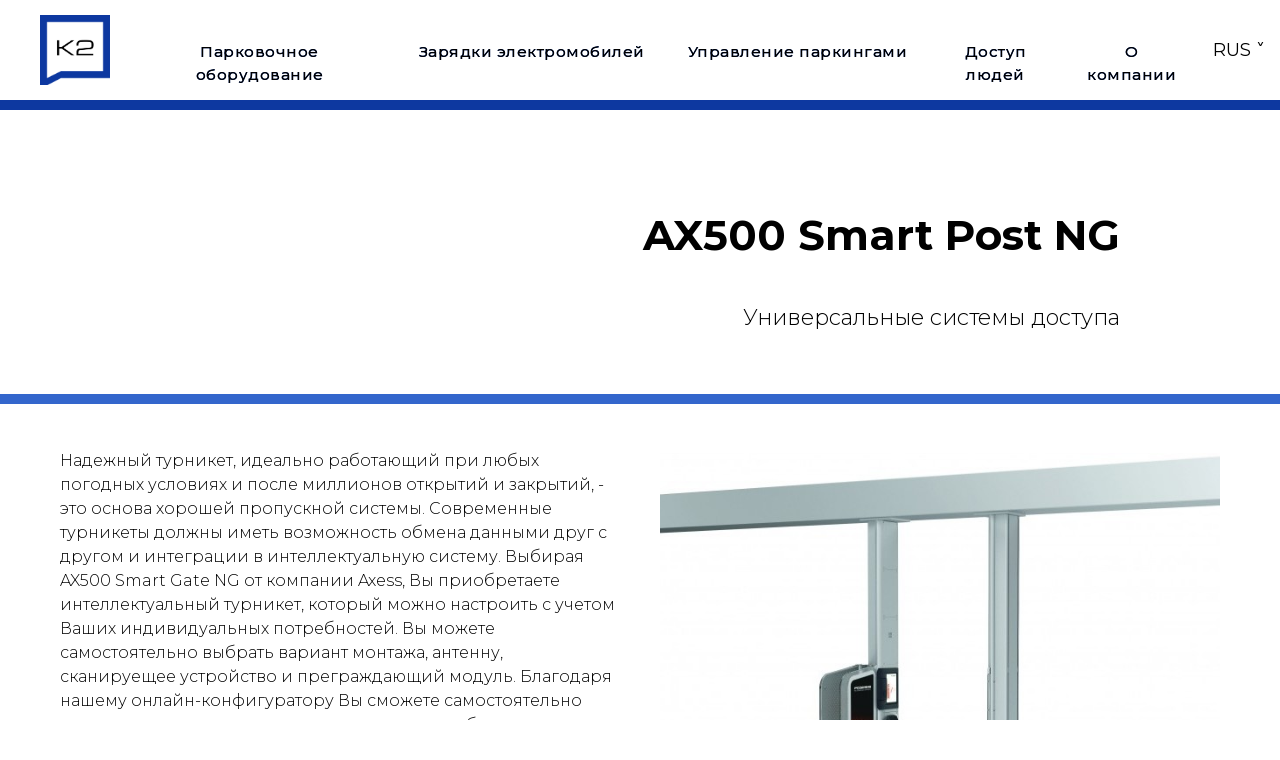

--- FILE ---
content_type: text/html; charset=UTF-8
request_url: https://k2park.com/axess/ax500-smart-post
body_size: 14572
content:
<!DOCTYPE html> <html> <head> <meta charset="utf-8" /> <meta http-equiv="Content-Type" content="text/html; charset=utf-8" /> <meta name="viewport" content="width=device-width, initial-scale=1.0" /> <!--metatextblock--> <title>Компания К2. Стойка контроля доступа AX500 Smart Post NG</title> <meta property="og:url" content="https://k2park.com/axess/ax500-smart-post" /> <meta property="og:title" content="Компания К2. Стойка контроля доступа AX500 Smart Post NG" /> <meta property="og:description" content="" /> <meta property="og:type" content="website" /> <meta property="og:image" content="https://static.tildacdn.com/tild3764-6261-4135-b734-653461383739/Frame_31.png" /> <link rel="canonical" href="https://k2park.com/axess/ax500-smart-post"> <!--/metatextblock--> <meta name="format-detection" content="telephone=no" /> <meta http-equiv="x-dns-prefetch-control" content="on"> <link rel="dns-prefetch" href="https://ws.tildacdn.com"> <link rel="dns-prefetch" href="https://static.tildacdn.com"> <link rel="shortcut icon" href="https://static.tildacdn.com/tild3364-6632-4533-a363-396232326361/favicon_2.ico" type="image/x-icon" /> <!-- Assets --> <script src="https://neo.tildacdn.com/js/tilda-fallback-1.0.min.js" async charset="utf-8"></script> <link rel="stylesheet" href="https://static.tildacdn.com/css/tilda-grid-3.0.min.css" type="text/css" media="all" onerror="this.loaderr='y';"/> <link rel="stylesheet" href="https://static.tildacdn.com/ws/project4432354/tilda-blocks-page21405963.min.css?t=1760618080" type="text/css" media="all" onerror="this.loaderr='y';" /> <link rel="preconnect" href="https://fonts.gstatic.com"> <link href="https://fonts.googleapis.com/css2?family=Montserrat:wght@100..900&subset=latin,cyrillic" rel="stylesheet"> <link rel="stylesheet" href="https://static.tildacdn.com/css/tilda-animation-2.0.min.css" type="text/css" media="all" onerror="this.loaderr='y';" /> <link rel="stylesheet" href="https://static.tildacdn.com/css/tilda-menusub-1.0.min.css" type="text/css" media="print" onload="this.media='all';" onerror="this.loaderr='y';" /> <noscript><link rel="stylesheet" href="https://static.tildacdn.com/css/tilda-menusub-1.0.min.css" type="text/css" media="all" /></noscript> <link rel="stylesheet" href="https://static.tildacdn.com/css/tilda-slds-1.4.min.css" type="text/css" media="print" onload="this.media='all';" onerror="this.loaderr='y';" /> <noscript><link rel="stylesheet" href="https://static.tildacdn.com/css/tilda-slds-1.4.min.css" type="text/css" media="all" /></noscript> <link rel="stylesheet" href="https://static.tildacdn.com/css/tilda-forms-1.0.min.css" type="text/css" media="all" onerror="this.loaderr='y';" /> <link rel="stylesheet" href="https://fonts.googleapis.com/css2?family=Montserrat:wght@400;500;600;700&display=swap" type="text/css" /> <script nomodule src="https://static.tildacdn.com/js/tilda-polyfill-1.0.min.js" charset="utf-8"></script> <script type="text/javascript">function t_onReady(func) {if(document.readyState!='loading') {func();} else {document.addEventListener('DOMContentLoaded',func);}}
function t_onFuncLoad(funcName,okFunc,time) {if(typeof window[funcName]==='function') {okFunc();} else {setTimeout(function() {t_onFuncLoad(funcName,okFunc,time);},(time||100));}}function t_throttle(fn,threshhold,scope) {return function() {fn.apply(scope||this,arguments);};}function t396_initialScale(t){var e=document.getElementById("rec"+t);if(e){var i=e.querySelector(".t396__artboard");if(i){window.tn_scale_initial_window_width||(window.tn_scale_initial_window_width=document.documentElement.clientWidth);var a=window.tn_scale_initial_window_width,r=[],n,l=i.getAttribute("data-artboard-screens");if(l){l=l.split(",");for(var o=0;o<l.length;o++)r[o]=parseInt(l[o],10)}else r=[320,480,640,960,1200];for(var o=0;o<r.length;o++){var d=r[o];a>=d&&(n=d)}var _="edit"===window.allrecords.getAttribute("data-tilda-mode"),c="center"===t396_getFieldValue(i,"valign",n,r),s="grid"===t396_getFieldValue(i,"upscale",n,r),w=t396_getFieldValue(i,"height_vh",n,r),g=t396_getFieldValue(i,"height",n,r),u=!!window.opr&&!!window.opr.addons||!!window.opera||-1!==navigator.userAgent.indexOf(" OPR/");if(!_&&c&&!s&&!w&&g&&!u){var h=parseFloat((a/n).toFixed(3)),f=[i,i.querySelector(".t396__carrier"),i.querySelector(".t396__filter")],v=Math.floor(parseInt(g,10)*h)+"px",p;i.style.setProperty("--initial-scale-height",v);for(var o=0;o<f.length;o++)f[o].style.setProperty("height","var(--initial-scale-height)");t396_scaleInitial__getElementsToScale(i).forEach((function(t){t.style.zoom=h}))}}}}function t396_scaleInitial__getElementsToScale(t){return t?Array.prototype.slice.call(t.children).filter((function(t){return t&&(t.classList.contains("t396__elem")||t.classList.contains("t396__group"))})):[]}function t396_getFieldValue(t,e,i,a){var r,n=a[a.length-1];if(!(r=i===n?t.getAttribute("data-artboard-"+e):t.getAttribute("data-artboard-"+e+"-res-"+i)))for(var l=0;l<a.length;l++){var o=a[l];if(!(o<=i)&&(r=o===n?t.getAttribute("data-artboard-"+e):t.getAttribute("data-artboard-"+e+"-res-"+o)))break}return r}window.TN_SCALE_INITIAL_VER="1.0",window.tn_scale_initial_window_width=null;</script> <script src="https://static.tildacdn.com/js/jquery-1.10.2.min.js" charset="utf-8" onerror="this.loaderr='y';"></script> <script src="https://static.tildacdn.com/js/tilda-scripts-3.0.min.js" charset="utf-8" defer onerror="this.loaderr='y';"></script> <script src="https://static.tildacdn.com/ws/project4432354/tilda-blocks-page21405963.min.js?t=1760618080" charset="utf-8" async onerror="this.loaderr='y';"></script> <script src="https://static.tildacdn.com/js/tilda-lazyload-1.0.min.js" charset="utf-8" async onerror="this.loaderr='y';"></script> <script src="https://static.tildacdn.com/js/tilda-animation-2.0.min.js" charset="utf-8" async onerror="this.loaderr='y';"></script> <script src="https://static.tildacdn.com/js/tilda-zero-1.1.min.js" charset="utf-8" async onerror="this.loaderr='y';"></script> <script src="https://static.tildacdn.com/js/tilda-submenublocks-1.0.min.js" charset="utf-8" async onerror="this.loaderr='y';"></script> <script src="https://static.tildacdn.com/js/tilda-menusub-1.0.min.js" charset="utf-8" async onerror="this.loaderr='y';"></script> <script src="https://static.tildacdn.com/js/tilda-slds-1.4.min.js" charset="utf-8" async onerror="this.loaderr='y';"></script> <script src="https://static.tildacdn.com/js/hammer.min.js" charset="utf-8" async onerror="this.loaderr='y';"></script> <script src="https://static.tildacdn.com/js/tilda-forms-1.0.min.js" charset="utf-8" async onerror="this.loaderr='y';"></script> <script src="https://static.tildacdn.com/js/tilda-animation-sbs-1.0.min.js" charset="utf-8" async onerror="this.loaderr='y';"></script> <script src="https://static.tildacdn.com/js/tilda-zero-scale-1.0.min.js" charset="utf-8" async onerror="this.loaderr='y';"></script> <script src="https://static.tildacdn.com/js/tilda-events-1.0.min.js" charset="utf-8" async onerror="this.loaderr='y';"></script> <script type="text/javascript">window.dataLayer=window.dataLayer||[];</script> <script type="text/javascript">(function() {if((/bot|google|yandex|baidu|bing|msn|duckduckbot|teoma|slurp|crawler|spider|robot|crawling|facebook/i.test(navigator.userAgent))===false&&typeof(sessionStorage)!='undefined'&&sessionStorage.getItem('visited')!=='y'&&document.visibilityState){var style=document.createElement('style');style.type='text/css';style.innerHTML='@media screen and (min-width: 980px) {.t-records {opacity: 0;}.t-records_animated {-webkit-transition: opacity ease-in-out .2s;-moz-transition: opacity ease-in-out .2s;-o-transition: opacity ease-in-out .2s;transition: opacity ease-in-out .2s;}.t-records.t-records_visible {opacity: 1;}}';document.getElementsByTagName('head')[0].appendChild(style);function t_setvisRecs(){var alr=document.querySelectorAll('.t-records');Array.prototype.forEach.call(alr,function(el) {el.classList.add("t-records_animated");});setTimeout(function() {Array.prototype.forEach.call(alr,function(el) {el.classList.add("t-records_visible");});sessionStorage.setItem("visited","y");},400);}
document.addEventListener('DOMContentLoaded',t_setvisRecs);}})();</script></head> <body class="t-body" style="margin:0;"> <!--allrecords--> <div id="allrecords" class="t-records" data-hook="blocks-collection-content-node" data-tilda-project-id="4432354" data-tilda-page-id="21405963" data-tilda-page-alias="axess/ax500-smart-post" data-tilda-formskey="0ea02b2360bad2ce94a0dd1b64a1a22f" data-tilda-lazy="yes" data-tilda-root-zone="com" data-tilda-project-country="RU"> <div id="rec395492191" class="r t-rec t-screenmin-1200px" style=" " data-animationappear="off" data-record-type="121" data-alias-record-type="396" data-screen-min="1200px"> <!-- T396 --> <style>#rec395492191 .t396__artboard {height:110px;background-color:#ffffff;}#rec395492191 .t396__filter {height:110px;}#rec395492191 .t396__carrier{height:110px;background-position:center center;background-attachment:scroll;background-size:cover;background-repeat:no-repeat;}@media screen and (max-width:1199px) {#rec395492191 .t396__artboard,#rec395492191 .t396__filter,#rec395492191 .t396__carrier {}#rec395492191 .t396__filter {}#rec395492191 .t396__carrier {background-attachment:scroll;}}@media screen and (max-width:959px) {#rec395492191 .t396__artboard,#rec395492191 .t396__filter,#rec395492191 .t396__carrier {}#rec395492191 .t396__filter {}#rec395492191 .t396__carrier {background-attachment:scroll;}}@media screen and (max-width:639px) {#rec395492191 .t396__artboard,#rec395492191 .t396__filter,#rec395492191 .t396__carrier {}#rec395492191 .t396__filter {}#rec395492191 .t396__carrier {background-attachment:scroll;}}@media screen and (max-width:479px) {#rec395492191 .t396__artboard,#rec395492191 .t396__filter,#rec395492191 .t396__carrier {}#rec395492191 .t396__filter {}#rec395492191 .t396__carrier {background-attachment:scroll;}}#rec395492191 .tn-elem[data-elem-id="1653635669346"]{color:#0d38a0;text-align:center;z-index:6;top:40px;left:calc(50% - 600px + 1040px);width:103px;height:auto;}#rec395492191 .tn-elem[data-elem-id="1653635669346"] .tn-atom{color:#0d38a0;font-size:15px;font-family:'Montserrat',Arial,sans-serif;line-height:1.55;font-weight:500;letter-spacing:0.5px;background-position:center center;border-color:transparent ;border-style:solid;}@media screen and (max-width:1199px) {}@media screen and (max-width:959px) {}@media screen and (max-width:639px) {}@media screen and (max-width:479px) {}#rec395492191 .tn-elem[data-elem-id="1653635669342"]{color:#0d38a0;text-align:center;z-index:7;top:40px;left:calc(50% - 600px + 644px);width:227px;height:auto;}#rec395492191 .tn-elem[data-elem-id="1653635669342"] .tn-atom{color:#0d38a0;font-size:15px;font-family:'Montserrat',Arial,sans-serif;line-height:1.55;font-weight:500;letter-spacing:0.5px;background-position:center center;border-color:transparent ;border-style:solid;}@media screen and (max-width:1199px) {}@media screen and (max-width:959px) {}@media screen and (max-width:639px) {}@media screen and (max-width:479px) {}#rec395492191 .tn-elem[data-elem-id="1653635669339"]{color:#0d38a0;text-align:center;z-index:8;top:40px;left:calc(50% - 600px + 896px);width:119px;height:auto;}#rec395492191 .tn-elem[data-elem-id="1653635669339"] .tn-atom{color:#0d38a0;font-size:15px;font-family:'Montserrat',Arial,sans-serif;line-height:1.55;font-weight:500;letter-spacing:0.5px;background-position:center center;border-color:transparent ;border-style:solid;}@media screen and (max-width:1199px) {}@media screen and (max-width:959px) {}@media screen and (max-width:639px) {}@media screen and (max-width:479px) {}#rec395492191 .tn-elem[data-elem-id="1653635669335"]{color:#0d38a0;text-align:center;z-index:9;top:40px;left:calc(50% - 600px + 364px);width:255px;height:auto;}#rec395492191 .tn-elem[data-elem-id="1653635669335"] .tn-atom{color:#0d38a0;font-size:15px;font-family:'Montserrat',Arial,sans-serif;line-height:1.55;font-weight:500;letter-spacing:0.5px;background-position:center center;border-color:transparent ;border-style:solid;}@media screen and (max-width:1199px) {}@media screen and (max-width:959px) {}@media screen and (max-width:639px) {}@media screen and (max-width:479px) {}#rec395492191 .tn-elem[data-elem-id="1653635669331"]{color:#0d38a0;text-align:center;z-index:10;top:40px;left:calc(50% - 600px + 100px);width:239px;height:auto;}#rec395492191 .tn-elem[data-elem-id="1653635669331"] .tn-atom{color:#0d38a0;font-size:15px;font-family:'Montserrat',Arial,sans-serif;line-height:1.55;font-weight:500;letter-spacing:0.5px;background-position:center center;border-color:transparent ;border-style:solid;}@media screen and (max-width:1199px) {}@media screen and (max-width:959px) {}@media screen and (max-width:639px) {}@media screen and (max-width:479px) {}#rec395492191 .tn-elem[data-elem-id="1628772437510"]{color:#0d38a0;text-align:center;z-index:11;top:350px;left:calc(50% - 600px + 100px);width:239px;height:auto;}#rec395492191 .tn-elem[data-elem-id="1628772437510"] .tn-atom{color:#0d38a0;font-size:15px;font-family:'Montserrat',Arial,sans-serif;line-height:1.55;font-weight:500;letter-spacing:0.5px;background-position:center center;border-color:transparent ;border-style:solid;}@media screen and (max-width:1199px) {}@media screen and (max-width:959px) {}@media screen and (max-width:639px) {}@media screen and (max-width:479px) {}#rec395492191 .tn-elem[data-elem-id="1628773411095"]{z-index:12;top:calc(55px - 5px + 50px);left:calc(50% - 50% + 0px);width:100%;height:10px;}#rec395492191 .tn-elem[data-elem-id="1628773411095"] .tn-atom{background-color:#0d38a0;background-position:center center;border-color:transparent ;border-style:solid;}@media screen and (max-width:1199px) {}@media screen and (max-width:959px) {}@media screen and (max-width:639px) {}@media screen and (max-width:479px) {}#rec395492191 .tn-elem[data-elem-id="1628773635923"]{z-index:13;top:15px;left:calc(50% - 600px + 0px);width:70px;height:auto;}#rec395492191 .tn-elem[data-elem-id="1628773635923"] .tn-atom{background-position:center center;border-color:transparent ;border-style:solid;}#rec395492191 .tn-elem[data-elem-id="1628773635923"] .tn-atom__img {}@media screen and (max-width:1199px) {}@media screen and (max-width:959px) {}@media screen and (max-width:639px) {}@media screen and (max-width:479px) {}#rec395492191 .tn-elem[data-elem-id="1628773719483"]{color:#0d38a0;text-align:center;z-index:14;top:349px;left:calc(50% - 600px + 326px);width:255px;height:auto;}#rec395492191 .tn-elem[data-elem-id="1628773719483"] .tn-atom{color:#0d38a0;font-size:15px;font-family:'Montserrat',Arial,sans-serif;line-height:1.55;font-weight:500;letter-spacing:0.5px;background-position:center center;border-color:transparent ;border-style:solid;}@media screen and (max-width:1199px) {}@media screen and (max-width:959px) {}@media screen and (max-width:639px) {}@media screen and (max-width:479px) {}#rec395492191 .tn-elem[data-elem-id="1628773784640"]{color:#0d38a0;text-align:center;z-index:15;top:350px;left:calc(50% - 600px + 834px);width:119px;height:auto;}#rec395492191 .tn-elem[data-elem-id="1628773784640"] .tn-atom{color:#0d38a0;font-size:15px;font-family:'Montserrat',Arial,sans-serif;line-height:1.55;font-weight:500;letter-spacing:0.5px;background-position:center center;border-color:transparent ;border-style:solid;}@media screen and (max-width:1199px) {}@media screen and (max-width:959px) {}@media screen and (max-width:639px) {}@media screen and (max-width:479px) {}#rec395492191 .tn-elem[data-elem-id="1628773812033"]{color:#0d38a0;text-align:center;z-index:16;top:350px;left:calc(50% - 600px + 570px);width:227px;height:auto;}#rec395492191 .tn-elem[data-elem-id="1628773812033"] .tn-atom{color:#0d38a0;font-size:15px;font-family:'Montserrat',Arial,sans-serif;line-height:1.55;font-weight:500;letter-spacing:0.5px;background-position:center center;border-color:transparent ;border-style:solid;}@media screen and (max-width:1199px) {}@media screen and (max-width:959px) {}@media screen and (max-width:639px) {}@media screen and (max-width:479px) {}#rec395492191 .tn-elem[data-elem-id="1628773836813"]{color:#0d38a0;text-align:center;z-index:18;top:350px;left:calc(50% - 600px + 990px);width:103px;height:auto;}#rec395492191 .tn-elem[data-elem-id="1628773836813"] .tn-atom{color:#0d38a0;font-size:15px;font-family:'Montserrat',Arial,sans-serif;line-height:1.55;font-weight:500;letter-spacing:0.5px;background-position:center center;border-color:transparent ;border-style:solid;}@media screen and (max-width:1199px) {}@media screen and (max-width:959px) {}@media screen and (max-width:639px) {}@media screen and (max-width:479px) {}#rec395492191 .tn-elem[data-elem-id="1640344789788"]{color:#000000;text-align:center;z-index:19;top:40px;left:calc(50% - 600px + 100px);width:239px;height:auto;}@media (min-width:1200px) {#rec395492191 .tn-elem.t396__elem--anim-hidden[data-elem-id="1640344789788"] {opacity:0;}}#rec395492191 .tn-elem[data-elem-id="1640344789788"] .tn-atom{color:#000000;font-size:15px;font-family:'Montserrat',Arial,sans-serif;line-height:1.55;font-weight:500;letter-spacing:0.5px;background-position:center center;border-color:transparent ;border-style:solid;}@media screen and (max-width:1199px) {}@media screen and (max-width:959px) {}@media screen and (max-width:639px) {}@media screen and (max-width:479px) {}#rec395492191 .tn-elem[data-elem-id="1640344789792"]{color:#000000;text-align:center;z-index:20;top:40px;left:calc(50% - 600px + 364px);width:255px;height:auto;}@media (min-width:1200px) {#rec395492191 .tn-elem.t396__elem--anim-hidden[data-elem-id="1640344789792"] {opacity:0;}}#rec395492191 .tn-elem[data-elem-id="1640344789792"] .tn-atom{color:#000000;font-size:15px;font-family:'Montserrat',Arial,sans-serif;line-height:1.55;font-weight:500;letter-spacing:0.5px;background-position:center center;border-color:transparent ;border-style:solid;}@media screen and (max-width:1199px) {}@media screen and (max-width:959px) {}@media screen and (max-width:639px) {}@media screen and (max-width:479px) {}#rec395492191 .tn-elem[data-elem-id="1640344789795"]{color:#000000;text-align:center;z-index:21;top:40px;left:calc(50% - 600px + 896px);width:119px;height:auto;}@media (min-width:1200px) {#rec395492191 .tn-elem.t396__elem--anim-hidden[data-elem-id="1640344789795"] {opacity:0;}}#rec395492191 .tn-elem[data-elem-id="1640344789795"] .tn-atom{color:#000000;font-size:15px;font-family:'Montserrat',Arial,sans-serif;line-height:1.55;font-weight:500;letter-spacing:0.5px;background-position:center center;border-color:transparent ;border-style:solid;}@media screen and (max-width:1199px) {}@media screen and (max-width:959px) {}@media screen and (max-width:639px) {}@media screen and (max-width:479px) {}#rec395492191 .tn-elem[data-elem-id="1640344789798"]{color:#000000;text-align:center;z-index:22;top:40px;left:calc(50% - 600px + 644px);width:227px;height:auto;}@media (min-width:1200px) {#rec395492191 .tn-elem.t396__elem--anim-hidden[data-elem-id="1640344789798"] {opacity:0;}}#rec395492191 .tn-elem[data-elem-id="1640344789798"] .tn-atom{color:#000000;font-size:15px;font-family:'Montserrat',Arial,sans-serif;line-height:1.55;font-weight:500;letter-spacing:0.5px;background-position:center center;border-color:transparent ;border-style:solid;}@media screen and (max-width:1199px) {}@media screen and (max-width:959px) {}@media screen and (max-width:639px) {}@media screen and (max-width:479px) {}#rec395492191 .tn-elem[data-elem-id="1640344789801"]{color:#000000;text-align:center;z-index:23;top:40px;left:calc(50% - 600px + 1040px);width:103px;height:auto;}@media (min-width:1200px) {#rec395492191 .tn-elem.t396__elem--anim-hidden[data-elem-id="1640344789801"] {opacity:0;}}#rec395492191 .tn-elem[data-elem-id="1640344789801"] .tn-atom{color:#000000;font-size:15px;font-family:'Montserrat',Arial,sans-serif;line-height:1.55;font-weight:500;letter-spacing:0.5px;background-position:center center;border-color:transparent ;border-style:solid;}@media screen and (max-width:1199px) {}@media screen and (max-width:959px) {}@media screen and (max-width:639px) {}@media screen and (max-width:479px) {}#rec395492191 .tn-elem[data-elem-id="1669837031295"]{color:#000000;text-align:center;z-index:26;top:37px;left:calc(50% - 600px + 1170px);width:58px;height:auto;}@media (min-width:1200px) {#rec395492191 .tn-elem.t396__elem--anim-hidden[data-elem-id="1669837031295"] {opacity:0;}}#rec395492191 .tn-elem[data-elem-id="1669837031295"] .tn-atom{color:#000000;font-size:18px;font-family:'Montserrat',Arial,sans-serif;line-height:1.55;font-weight:400;background-position:center center;border-color:transparent ;border-style:solid;}@media screen and (max-width:1199px) {}@media screen and (max-width:959px) {}@media screen and (max-width:639px) {}@media screen and (max-width:479px) {}</style> <div class='t396'> <div class="t396__artboard" data-artboard-recid="395492191" data-artboard-screens="320,480,640,960,1200" data-artboard-height="110" data-artboard-valign="center" data-artboard-upscale="grid"> <div class="t396__carrier" data-artboard-recid="395492191"></div> <div class="t396__filter" data-artboard-recid="395492191"></div> <div class='t396__elem tn-elem tn-elem__3954921911653635669346' data-elem-id='1653635669346' data-elem-type='text' data-field-top-value="40" data-field-left-value="1040" data-field-width-value="103" data-field-axisy-value="top" data-field-axisx-value="left" data-field-container-value="grid" data-field-topunits-value="px" data-field-leftunits-value="px" data-field-heightunits-value="" data-field-widthunits-value="px" data-field-fontsize-value="15"> <div class='tn-atom'><a href="/about-us"style="color: inherit">О компании</a></div> </div> <div class='t396__elem tn-elem tn-elem__3954921911653635669342' data-elem-id='1653635669342' data-elem-type='text' data-field-top-value="40" data-field-left-value="644" data-field-width-value="227" data-field-axisy-value="top" data-field-axisx-value="left" data-field-container-value="grid" data-field-topunits-value="px" data-field-leftunits-value="px" data-field-heightunits-value="" data-field-widthunits-value="px" data-field-fontsize-value="15"> <div class='tn-atom'><a href="https://k2park.ru"target="_blank"style="color: inherit">Управление паркингами</a></div> </div> <div class='t396__elem tn-elem tn-elem__3954921911653635669339' data-elem-id='1653635669339' data-elem-type='text' data-field-top-value="40" data-field-left-value="896" data-field-width-value="119" data-field-axisy-value="top" data-field-axisx-value="left" data-field-container-value="grid" data-field-topunits-value="px" data-field-leftunits-value="px" data-field-heightunits-value="" data-field-widthunits-value="px" data-field-fontsize-value="15"> <div class='tn-atom'><a href="/axess"style="color: inherit">Доступ людей</a></div> </div> <div class='t396__elem tn-elem tn-elem__3954921911653635669335' data-elem-id='1653635669335' data-elem-type='text' data-field-top-value="40" data-field-left-value="364" data-field-width-value="255" data-field-axisy-value="top" data-field-axisx-value="left" data-field-container-value="grid" data-field-topunits-value="px" data-field-leftunits-value="px" data-field-heightunits-value="" data-field-widthunits-value="px" data-field-fontsize-value="15"> <div class='tn-atom'><a href="/circontrol"style="color: inherit">Зарядки электромобилей</a></div> </div> <div class='t396__elem tn-elem tn-elem__3954921911653635669331' data-elem-id='1653635669331' data-elem-type='text' data-field-top-value="40" data-field-left-value="100" data-field-width-value="239" data-field-axisy-value="top" data-field-axisx-value="left" data-field-container-value="grid" data-field-topunits-value="px" data-field-leftunits-value="px" data-field-heightunits-value="" data-field-widthunits-value="px" data-field-fontsize-value="15"> <div class='tn-atom'><a href="#menuclick"style="color: inherit">Парковочное оборудование</a></div> </div> <div class='t396__elem tn-elem tn-elem__3954921911628772437510' data-elem-id='1628772437510' data-elem-type='text' data-field-top-value="350" data-field-left-value="100" data-field-width-value="239" data-field-axisy-value="top" data-field-axisx-value="left" data-field-container-value="grid" data-field-topunits-value="px" data-field-leftunits-value="px" data-field-heightunits-value="" data-field-widthunits-value="px" data-field-fontsize-value="15"> <div class='tn-atom'><a href="#menuclick"style="color: inherit">Парковочное оборудование</a></div> </div> <div class='t396__elem tn-elem tn-elem__3954921911628773411095' data-elem-id='1628773411095' data-elem-type='shape' data-field-top-value="50" data-field-left-value="0" data-field-height-value="10" data-field-width-value="100" data-field-axisy-value="center" data-field-axisx-value="center" data-field-container-value="window" data-field-topunits-value="px" data-field-leftunits-value="px" data-field-heightunits-value="px" data-field-widthunits-value="%"> <div class='tn-atom'> </div> </div> <div class='t396__elem tn-elem tn-elem__3954921911628773635923' data-elem-id='1628773635923' data-elem-type='image' data-field-top-value="15" data-field-left-value="0" data-field-width-value="70" data-field-axisy-value="top" data-field-axisx-value="left" data-field-container-value="grid" data-field-topunits-value="px" data-field-leftunits-value="px" data-field-heightunits-value="" data-field-widthunits-value="px" data-field-filewidth-value="700" data-field-fileheight-value="700"> <a class='tn-atom' href="/amano"> <img class='tn-atom__img t-img' data-original='https://static.tildacdn.com/tild3562-6463-4332-b930-613436616134/Frame_31.png'
src='https://thb.tildacdn.com/tild3562-6463-4332-b930-613436616134/-/resize/20x/Frame_31.png'
alt='' imgfield='tn_img_1628773635923'
/> </a> </div> <div class='t396__elem tn-elem tn-elem__3954921911628773719483' data-elem-id='1628773719483' data-elem-type='text' data-field-top-value="349" data-field-left-value="326" data-field-width-value="255" data-field-axisy-value="top" data-field-axisx-value="left" data-field-container-value="grid" data-field-topunits-value="px" data-field-leftunits-value="px" data-field-heightunits-value="" data-field-widthunits-value="px" data-field-fontsize-value="15"> <div class='tn-atom'><a href="/circontrol"style="color: inherit">Зарядки электромобилей</a></div> </div> <div class='t396__elem tn-elem tn-elem__3954921911628773784640' data-elem-id='1628773784640' data-elem-type='text' data-field-top-value="350" data-field-left-value="834" data-field-width-value="119" data-field-axisy-value="top" data-field-axisx-value="left" data-field-container-value="grid" data-field-topunits-value="px" data-field-leftunits-value="px" data-field-heightunits-value="" data-field-widthunits-value="px" data-field-fontsize-value="15"> <div class='tn-atom'><a href="/axess"style="color: inherit">Доступ людей</a></div> </div> <div class='t396__elem tn-elem tn-elem__3954921911628773812033' data-elem-id='1628773812033' data-elem-type='text' data-field-top-value="350" data-field-left-value="570" data-field-width-value="227" data-field-axisy-value="top" data-field-axisx-value="left" data-field-container-value="grid" data-field-topunits-value="px" data-field-leftunits-value="px" data-field-heightunits-value="" data-field-widthunits-value="px" data-field-fontsize-value="15"> <div class='tn-atom'><a href="https://k2park.ru"target="_blank"style="color: inherit">Управление паркингами</a></div> </div> <div class='t396__elem tn-elem tn-elem__3954921911628773836813' data-elem-id='1628773836813' data-elem-type='text' data-field-top-value="350" data-field-left-value="990" data-field-width-value="103" data-field-axisy-value="top" data-field-axisx-value="left" data-field-container-value="grid" data-field-topunits-value="px" data-field-leftunits-value="px" data-field-heightunits-value="" data-field-widthunits-value="px" data-field-fontsize-value="15"> <div class='tn-atom'><a href="/about-us"style="color: inherit">О компании</a></div> </div> <div class='t396__elem tn-elem tn-elem__3954921911640344789788 ' data-elem-id='1640344789788' data-elem-type='text' data-field-top-value="40" data-field-left-value="100" data-field-width-value="239" data-field-axisy-value="top" data-field-axisx-value="left" data-field-container-value="grid" data-field-topunits-value="px" data-field-leftunits-value="px" data-field-heightunits-value="" data-field-widthunits-value="px" data-animate-sbs-event="hover" data-animate-sbs-opts="[{'ti':'0','mx':'0','my':'0','sx':'1','sy':'1','op':'1','ro':'0','bl':'0','ea':'','dt':'0'},{'ti':200,'mx':'0','my':'0','sx':'1','sy':'1','op':0,'ro':'0','bl':'0','ea':'','dt':'0'}]" data-field-fontsize-value="15"> <div class='tn-atom'><a href="#menuclick"style="color: inherit">Парковочное оборудование</a></div> </div> <div class='t396__elem tn-elem tn-elem__3954921911640344789792 ' data-elem-id='1640344789792' data-elem-type='text' data-field-top-value="40" data-field-left-value="364" data-field-width-value="255" data-field-axisy-value="top" data-field-axisx-value="left" data-field-container-value="grid" data-field-topunits-value="px" data-field-leftunits-value="px" data-field-heightunits-value="" data-field-widthunits-value="px" data-animate-sbs-event="hover" data-animate-sbs-opts="[{'ti':'0','mx':'0','my':'0','sx':'1','sy':'1','op':'1','ro':'0','bl':'0','ea':'','dt':'0'},{'ti':200,'mx':'0','my':'0','sx':'1','sy':'1','op':0,'ro':'0','bl':'0','ea':'','dt':'0'}]" data-field-fontsize-value="15"> <div class='tn-atom'><a href="/circontrol"style="color: inherit">Зарядки электромобилей</a></div> </div> <div class='t396__elem tn-elem tn-elem__3954921911640344789795 ' data-elem-id='1640344789795' data-elem-type='text' data-field-top-value="40" data-field-left-value="896" data-field-width-value="119" data-field-axisy-value="top" data-field-axisx-value="left" data-field-container-value="grid" data-field-topunits-value="px" data-field-leftunits-value="px" data-field-heightunits-value="" data-field-widthunits-value="px" data-animate-sbs-event="hover" data-animate-sbs-opts="[{'ti':'0','mx':'0','my':'0','sx':'1','sy':'1','op':'1','ro':'0','bl':'0','ea':'','dt':'0'},{'ti':200,'mx':'0','my':'0','sx':'1','sy':'1','op':0,'ro':'0','bl':'0','ea':'','dt':'0'}]" data-field-fontsize-value="15"> <div class='tn-atom'><a href="/axess"style="color: inherit">Доступ людей</a></div> </div> <div class='t396__elem tn-elem tn-elem__3954921911640344789798 ' data-elem-id='1640344789798' data-elem-type='text' data-field-top-value="40" data-field-left-value="644" data-field-width-value="227" data-field-axisy-value="top" data-field-axisx-value="left" data-field-container-value="grid" data-field-topunits-value="px" data-field-leftunits-value="px" data-field-heightunits-value="" data-field-widthunits-value="px" data-animate-sbs-event="hover" data-animate-sbs-opts="[{'ti':'0','mx':'0','my':'0','sx':'1','sy':'1','op':'1','ro':'0','bl':'0','ea':'','dt':'0'},{'ti':200,'mx':'0','my':'0','sx':'1','sy':'1','op':0,'ro':'0','bl':'0','ea':'','dt':'0'}]" data-field-fontsize-value="15"> <div class='tn-atom'><a href="https://k2park.ru"target="_blank"style="color: inherit">Управление паркингами</a></div> </div> <div class='t396__elem tn-elem tn-elem__3954921911640344789801 ' data-elem-id='1640344789801' data-elem-type='text' data-field-top-value="40" data-field-left-value="1040" data-field-width-value="103" data-field-axisy-value="top" data-field-axisx-value="left" data-field-container-value="grid" data-field-topunits-value="px" data-field-leftunits-value="px" data-field-heightunits-value="" data-field-widthunits-value="px" data-animate-sbs-event="hover" data-animate-sbs-opts="[{'ti':'0','mx':'0','my':'0','sx':'1','sy':'1','op':'1','ro':'0','bl':'0','ea':'','dt':'0'},{'ti':200,'mx':'0','my':'0','sx':'1','sy':'1','op':0,'ro':'0','bl':'0','ea':'','dt':'0'}]" data-field-fontsize-value="15"> <div class='tn-atom'><a href="/about-us"style="color: inherit">О компании</a></div> </div> <div class='t396__elem tn-elem tn-elem__3954921911669837031295 ' data-elem-id='1669837031295' data-elem-type='text' data-field-top-value="37" data-field-left-value="1170" data-field-width-value="58" data-field-axisy-value="top" data-field-axisx-value="left" data-field-container-value="grid" data-field-topunits-value="px" data-field-leftunits-value="px" data-field-heightunits-value="" data-field-widthunits-value="px" data-animate-sbs-event="hover" data-animate-sbs-opts="[{'ti':'0','mx':'0','my':'0','sx':'1','sy':'1','op':'1','ro':'0','bl':'0','ea':'','dt':'0'},{'ti':'1000','mx':'0','my':'0','sx':'1','sy':'1','op':0,'ro':'0','bl':'0','ea':'','dt':'0'}]" data-field-fontsize-value="18"> <div class='tn-atom'><a href="#submenu1200:rus"style="color: inherit">RUS ˅</a></div> </div> </div> </div> <script>t_onReady(function() {t_onFuncLoad('t396_init',function() {t396_init('395492191');});});</script> <!-- /T396 --> </div> <div id="rec345459803" class="r t-rec t-screenmin-1200px" style=" " data-animationappear="off" data-record-type="121" data-alias-record-type="396" data-screen-min="1200px"> <!-- T396 --> <style>#rec345459803 .t396__artboard {height:60px;background-color:#0D38A0;}#rec345459803 .t396__filter {height:60px;}#rec345459803 .t396__carrier{height:60px;background-position:center center;background-attachment:scroll;background-size:cover;background-repeat:no-repeat;}@media screen and (max-width:1199px) {#rec345459803 .t396__artboard,#rec345459803 .t396__filter,#rec345459803 .t396__carrier {}#rec345459803 .t396__filter {}#rec345459803 .t396__carrier {background-attachment:scroll;}}@media screen and (max-width:959px) {#rec345459803 .t396__artboard,#rec345459803 .t396__filter,#rec345459803 .t396__carrier {}#rec345459803 .t396__filter {}#rec345459803 .t396__carrier {background-attachment:scroll;}}@media screen and (max-width:639px) {#rec345459803 .t396__artboard,#rec345459803 .t396__filter,#rec345459803 .t396__carrier {}#rec345459803 .t396__filter {}#rec345459803 .t396__carrier {background-attachment:scroll;}}@media screen and (max-width:479px) {#rec345459803 .t396__artboard,#rec345459803 .t396__filter,#rec345459803 .t396__carrier {}#rec345459803 .t396__filter {}#rec345459803 .t396__carrier {background-attachment:scroll;}}#rec345459803 .tn-elem[data-elem-id="1628772437510"]{color:#ffffff;text-align:center;z-index:1;top:15px;left:calc(50% - 600px + 97px);width:202px;height:auto;}#rec345459803 .tn-elem[data-elem-id="1628772437510"] .tn-atom{color:#ffffff;font-size:13px;font-family:'Montserrat',Arial,sans-serif;line-height:1.55;font-weight:600;background-position:center center;border-color:transparent ;border-style:solid;}@media screen and (max-width:1199px) {}@media screen and (max-width:959px) {}@media screen and (max-width:639px) {}@media screen and (max-width:479px) {}#rec345459803 .tn-elem[data-elem-id="1628772526497"]{color:#ffffff;text-align:center;z-index:2;top:15px;left:calc(50% - 600px + 436px);width:256px;height:auto;}#rec345459803 .tn-elem[data-elem-id="1628772526497"] .tn-atom{color:#ffffff;font-size:13px;font-family:'Montserrat',Arial,sans-serif;line-height:1.55;font-weight:600;background-position:center center;border-color:transparent ;border-style:solid;}@media screen and (max-width:1199px) {}@media screen and (max-width:959px) {}@media screen and (max-width:639px) {}@media screen and (max-width:479px) {}#rec345459803 .tn-elem[data-elem-id="1628772591661"]{color:#ffffff;text-align:center;z-index:3;top:15px;left:calc(50% - 600px + 694px);width:277px;height:auto;}#rec345459803 .tn-elem[data-elem-id="1628772591661"] .tn-atom{color:#ffffff;font-size:13px;font-family:'Montserrat',Arial,sans-serif;line-height:1.55;font-weight:600;background-position:center center;border-color:transparent ;border-style:solid;}@media screen and (max-width:1199px) {}@media screen and (max-width:959px) {}@media screen and (max-width:639px) {}@media screen and (max-width:479px) {}#rec345459803 .tn-elem[data-elem-id="1628772623768"]{color:#ffffff;text-align:center;z-index:4;top:15px;left:calc(50% - 600px + 299px);width:135px;height:auto;}#rec345459803 .tn-elem[data-elem-id="1628772623768"] .tn-atom{color:#ffffff;font-size:13px;font-family:'Montserrat',Arial,sans-serif;line-height:1.55;font-weight:600;background-position:center center;border-color:transparent ;border-style:solid;}@media screen and (max-width:1199px) {}@media screen and (max-width:959px) {}@media screen and (max-width:639px) {}@media screen and (max-width:479px) {}#rec345459803 .tn-elem[data-elem-id="1628773011489"]{color:#ffffff;text-align:center;z-index:5;top:15px;left:calc(50% - 600px + 967px);width:135px;height:auto;}#rec345459803 .tn-elem[data-elem-id="1628773011489"] .tn-atom{color:#ffffff;font-size:13px;font-family:'Montserrat',Arial,sans-serif;line-height:1.55;font-weight:600;background-position:center center;border-color:transparent ;border-style:solid;}@media screen and (max-width:1199px) {}@media screen and (max-width:959px) {}@media screen and (max-width:639px) {}@media screen and (max-width:479px) {}</style> <div class='t396'> <div class="t396__artboard" data-artboard-recid="345459803" data-artboard-screens="320,480,640,960,1200" data-artboard-height="60" data-artboard-valign="center"> <div class="t396__carrier" data-artboard-recid="345459803"></div> <div class="t396__filter" data-artboard-recid="345459803"></div> <div class='t396__elem tn-elem tn-elem__3454598031628772437510' data-elem-id='1628772437510' data-elem-type='text' data-field-top-value="15" data-field-left-value="97" data-field-width-value="202" data-field-axisy-value="top" data-field-axisx-value="left" data-field-container-value="grid" data-field-topunits-value="px" data-field-leftunits-value="px" data-field-heightunits-value="" data-field-widthunits-value="px" data-field-fontsize-value="13"> <div class='tn-atom'><a href="/amano"style="color: inherit">Описание системы</a></div> </div> <div class='t396__elem tn-elem tn-elem__3454598031628772526497' data-elem-id='1628772526497' data-elem-type='text' data-field-top-value="15" data-field-left-value="436" data-field-width-value="256" data-field-axisy-value="top" data-field-axisx-value="left" data-field-container-value="grid" data-field-topunits-value="px" data-field-leftunits-value="px" data-field-heightunits-value="" data-field-widthunits-value="px" data-field-fontsize-value="13"> <div class='tn-atom'><a href="/amano/mobile"style="color: inherit">Мобильные приложения</a></div> </div> <div class='t396__elem tn-elem tn-elem__3454598031628772591661' data-elem-id='1628772591661' data-elem-type='text' data-field-top-value="15" data-field-left-value="694" data-field-width-value="277" data-field-axisy-value="top" data-field-axisx-value="left" data-field-container-value="grid" data-field-topunits-value="px" data-field-leftunits-value="px" data-field-heightunits-value="" data-field-widthunits-value="px" data-field-fontsize-value="13"> <div class='tn-atom'><a href="/amano/software"style="color: inherit">Программное обеспечение</a></div> </div> <div class='t396__elem tn-elem tn-elem__3454598031628772623768' data-elem-id='1628772623768' data-elem-type='text' data-field-top-value="15" data-field-left-value="299" data-field-width-value="135" data-field-axisy-value="top" data-field-axisx-value="left" data-field-container-value="grid" data-field-topunits-value="px" data-field-leftunits-value="px" data-field-heightunits-value="" data-field-widthunits-value="px" data-field-fontsize-value="13"> <div class='tn-atom'><a href="/amano/hardware"style="color: inherit">Устройства</a></div> </div> <div class='t396__elem tn-elem tn-elem__3454598031628773011489' data-elem-id='1628773011489' data-elem-type='text' data-field-top-value="15" data-field-left-value="967" data-field-width-value="135" data-field-axisy-value="top" data-field-axisx-value="left" data-field-container-value="grid" data-field-topunits-value="px" data-field-leftunits-value="px" data-field-heightunits-value="" data-field-widthunits-value="px" data-field-fontsize-value="13"> <div class='tn-atom'><a href="/amano/services"style="color: inherit">Сервисы</a></div> </div> </div> </div> <script>t_onReady(function() {t_onFuncLoad('t396_init',function() {t396_init('345459803');});});</script> <!-- /T396 --> </div> <div id="rec345459848" class="r t-rec" style=" " data-animationappear="off" data-record-type="121" data-alias-record-type="131"> <!-- T123 --> <div class="t123"> <div class="t-container_100 "> <div class="t-width t-width_100 "> <!-- nominify begin --> <script>
$("document").ready(function() {
    /* #rec196486194 — id Zero блока (меню 2-го уровня, который будет всплывать) */
    var menuBlockID = "#rec345459803";
    var menuArtboardClick = $(menuBlockID).find(".t396__artboard");
    
    $("[href='#menuclick']").click(function(e) {
        e.preventDefault();
        if($(menuArtboardClick).hasClass("open")) {
            $(menuArtboardClick).removeClass("open");
        } else {
            $(menuArtboardClick).addClass("open");
        }
    });
    
});
</script> <style>
/* #rec130781630 — id Зеро блока (меню 1-го уровня, основной) */
#rec395492191{
    width: 100%;
    position: fixed;
    top: 0;
    z-index: 998;
}

/* #rec196486194 — id Zero блока (меню 2-го уровня, который будет всплывать) */
#rec345459803 .t396__artboard{
    z-index: 997;
    position: fixed;
    margin: auto;
    top: 110px; /* высота Zero блока (меню 1-го уровня, основной) */
    left: 0;
    transition: all .4s ease;
    pointer-events: none;
    transform: translateY(-170px); /* сумма высот Zero блоков, которые играют роль меню (1-го и 2-го уровня) */
    justify-content: space-around;
    box-shadow: 0 9px 9px 0 rgba(0, 0, 0, .09);
}

.open {
    pointer-events: all !important;
    transform: translateY(0px) !important;
}
</style> <!-- nominify end --> </div> </div> </div> </div> <div id="rec521279458" class="r t-rec" style=" " data-animationappear="off" data-record-type="121" data-alias-record-type="794"> <!-- T794 --> <div class="t794" data-tooltip-hook="#submenu1200:rus" data-tooltip-margin="15px" data-add-arrow=""> <div class="t794__tooltip-menu"> <div class="t794__tooltip-menu-corner"></div> <div class="t794__content"> <ul class="t794__list" role="menu" aria-label=""> <li class="t794__list_item t-submenublocks__item t-name t-name_xs"> <a class="t794__typo t794__typo_521279458 t794__link t-name t-name_xs"
role="menuitem"
href="/en/amano"
style="font-size:16px;font-weight:400;" data-menu-item-number="1">ENG</a> </li> <li class="t794__list_item t-submenublocks__item t-name t-name_xs"> <a class="t794__typo t794__typo_521279458 t794__link t-name t-name_xs"
role="menuitem"
href="/uz/amano"
style="font-size:16px;font-weight:400;" data-menu-item-number="2">UZB</a> </li> <li class="t794__list_item t-submenublocks__item t-name t-name_xs"> <a class="t794__typo t794__typo_521279458 t794__link t-name t-name_xs"
role="menuitem"
href="/ar/amano"
style="font-size:16px;font-weight:400;" data-menu-item-number="3">ARA</a> </li> </ul> </div> </div> </div> <script>t_onReady(function() {t_onFuncLoad('t794_init',function() {t794_init('521279458');});});</script> <style>#rec521279458 .t794__tooltip-menu,a[data-tooltip-menu-id="521279458"] + .t794__tooltip-menu{text-align:center;max-width:100px;border-radius:0px;}#rec521279458 .t794__content{background-color:#fff;border-radius:0px;}#rec521279458 .t794__tooltip-menu-corner{background-color:#fff;top:-6.5px;border-color:#eee;border-width:0;border-style:none;}@media screen and (max-width:980px){a[data-tooltip-menu-id="521279458"] + .t794__tooltip-menu{max-width:100%;}}</style> <style></style> <style>#rec521279458 .t794__tooltip-menu,a[data-tooltip-menu-id="521279458"] + .t794__tooltip-menu {box-shadow:0px 0px 7px rgba(0,0,0,0.2);}</style> </div> <div id="rec356655517" class="r t-rec t-screenmax-1200px" style=" " data-animationappear="off" data-record-type="121" data-alias-record-type="327" data-screen-max="1200px"> <!-- T282 --> <div id="nav356655517marker"></div> <div id="nav356655517" class="t282 " data-menu="yes" data-appearoffset=""> <div class="t282__container t282__closed t282__positionfixed" style=""> <div class="t282__container__bg" style="background-color: rgba(255,255,255,1);" data-bgcolor-hex="#ffffff" data-bgcolor-rgba="rgba(255,255,255,1)" data-navmarker="nav356655517marker" data-appearoffset="" data-bgopacity="1" data-menushadow="" data-menushadow-css=""></div> <div class="t282__container__bg_opened" style="background-color:#ffffff;"></div> <div class="t282__menu__content t282__col-12"> <div class="t282__logo__container" style="min-height:100px;"> <div class="t282__logo__content"> <a class="t282__logo" href="/"> <img class="t282__logo__img"
src="https://static.tildacdn.com/tild6266-3239-4336-b164-356431326437/K2_default_logo.png"
style="height: 80px;"
imgfield="img"
alt=""> </a> </div> </div> <button type="button"
class="t-menuburger t-menuburger_first "
aria-label="Навигационное меню"
aria-expanded="false"> <span style="background-color:#0d38a0;"></span> <span style="background-color:#0d38a0;"></span> <span style="background-color:#0d38a0;"></span> <span style="background-color:#0d38a0;"></span> </button> <script>function t_menuburger_init(recid) {var rec=document.querySelector('#rec' + recid);if(!rec) return;var burger=rec.querySelector('.t-menuburger');if(!burger) return;var isSecondStyle=burger.classList.contains('t-menuburger_second');if(isSecondStyle&&!window.isMobile&&!('ontouchend' in document)) {burger.addEventListener('mouseenter',function() {if(burger.classList.contains('t-menuburger-opened')) return;burger.classList.remove('t-menuburger-unhovered');burger.classList.add('t-menuburger-hovered');});burger.addEventListener('mouseleave',function() {if(burger.classList.contains('t-menuburger-opened')) return;burger.classList.remove('t-menuburger-hovered');burger.classList.add('t-menuburger-unhovered');setTimeout(function() {burger.classList.remove('t-menuburger-unhovered');},300);});}
burger.addEventListener('click',function() {if(!burger.closest('.tmenu-mobile')&&!burger.closest('.t450__burger_container')&&!burger.closest('.t466__container')&&!burger.closest('.t204__burger')&&!burger.closest('.t199__js__menu-toggler')) {burger.classList.toggle('t-menuburger-opened');burger.classList.remove('t-menuburger-unhovered');}});var menu=rec.querySelector('[data-menu="yes"]');if(!menu) return;var menuLinks=menu.querySelectorAll('.t-menu__link-item');var submenuClassList=['t978__menu-link_hook','t978__tm-link','t966__tm-link','t794__tm-link','t-menusub__target-link'];Array.prototype.forEach.call(menuLinks,function(link) {link.addEventListener('click',function() {var isSubmenuHook=submenuClassList.some(function(submenuClass) {return link.classList.contains(submenuClass);});if(isSubmenuHook) return;burger.classList.remove('t-menuburger-opened');});});menu.addEventListener('clickedAnchorInTooltipMenu',function() {burger.classList.remove('t-menuburger-opened');});}
t_onReady(function() {t_onFuncLoad('t_menuburger_init',function(){t_menuburger_init('356655517');});});</script> <style>.t-menuburger{position:relative;flex-shrink:0;width:28px;height:20px;padding:0;border:none;background-color:transparent;outline:none;-webkit-transform:rotate(0deg);transform:rotate(0deg);transition:transform .5s ease-in-out;cursor:pointer;z-index:999;}.t-menuburger span{display:block;position:absolute;width:100%;opacity:1;left:0;-webkit-transform:rotate(0deg);transform:rotate(0deg);transition:.25s ease-in-out;height:3px;background-color:#000;}.t-menuburger span:nth-child(1){top:0px;}.t-menuburger span:nth-child(2),.t-menuburger span:nth-child(3){top:8px;}.t-menuburger span:nth-child(4){top:16px;}.t-menuburger__big{width:42px;height:32px;}.t-menuburger__big span{height:5px;}.t-menuburger__big span:nth-child(2),.t-menuburger__big span:nth-child(3){top:13px;}.t-menuburger__big span:nth-child(4){top:26px;}.t-menuburger__small{width:22px;height:14px;}.t-menuburger__small span{height:2px;}.t-menuburger__small span:nth-child(2),.t-menuburger__small span:nth-child(3){top:6px;}.t-menuburger__small span:nth-child(4){top:12px;}.t-menuburger-opened span:nth-child(1){top:8px;width:0%;left:50%;}.t-menuburger-opened span:nth-child(2){-webkit-transform:rotate(45deg);transform:rotate(45deg);}.t-menuburger-opened span:nth-child(3){-webkit-transform:rotate(-45deg);transform:rotate(-45deg);}.t-menuburger-opened span:nth-child(4){top:8px;width:0%;left:50%;}.t-menuburger-opened.t-menuburger__big span:nth-child(1){top:6px;}.t-menuburger-opened.t-menuburger__big span:nth-child(4){top:18px;}.t-menuburger-opened.t-menuburger__small span:nth-child(1),.t-menuburger-opened.t-menuburger__small span:nth-child(4){top:6px;}@media (hover),(min-width:0\0){.t-menuburger_first:hover span:nth-child(1){transform:translateY(1px);}.t-menuburger_first:hover span:nth-child(4){transform:translateY(-1px);}.t-menuburger_first.t-menuburger__big:hover span:nth-child(1){transform:translateY(3px);}.t-menuburger_first.t-menuburger__big:hover span:nth-child(4){transform:translateY(-3px);}}.t-menuburger_second span:nth-child(2),.t-menuburger_second span:nth-child(3){width:80%;left:20%;right:0;}@media (hover),(min-width:0\0){.t-menuburger_second.t-menuburger-hovered span:nth-child(2),.t-menuburger_second.t-menuburger-hovered span:nth-child(3){animation:t-menuburger-anim 0.3s ease-out normal forwards;}.t-menuburger_second.t-menuburger-unhovered span:nth-child(2),.t-menuburger_second.t-menuburger-unhovered span:nth-child(3){animation:t-menuburger-anim2 0.3s ease-out normal forwards;}}.t-menuburger_second.t-menuburger-opened span:nth-child(2),.t-menuburger_second.t-menuburger-opened span:nth-child(3){left:0;right:0;width:100%!important;}.t-menuburger_third span:nth-child(4){width:70%;left:unset;right:0;}@media (hover),(min-width:0\0){.t-menuburger_third:not(.t-menuburger-opened):hover span:nth-child(4){width:100%;}}.t-menuburger_third.t-menuburger-opened span:nth-child(4){width:0!important;right:50%;}.t-menuburger_fourth{height:12px;}.t-menuburger_fourth.t-menuburger__small{height:8px;}.t-menuburger_fourth.t-menuburger__big{height:18px;}.t-menuburger_fourth span:nth-child(2),.t-menuburger_fourth span:nth-child(3){top:4px;opacity:0;}.t-menuburger_fourth span:nth-child(4){top:8px;}.t-menuburger_fourth.t-menuburger__small span:nth-child(2),.t-menuburger_fourth.t-menuburger__small span:nth-child(3){top:3px;}.t-menuburger_fourth.t-menuburger__small span:nth-child(4){top:6px;}.t-menuburger_fourth.t-menuburger__small span:nth-child(2),.t-menuburger_fourth.t-menuburger__small span:nth-child(3){top:3px;}.t-menuburger_fourth.t-menuburger__small span:nth-child(4){top:6px;}.t-menuburger_fourth.t-menuburger__big span:nth-child(2),.t-menuburger_fourth.t-menuburger__big span:nth-child(3){top:6px;}.t-menuburger_fourth.t-menuburger__big span:nth-child(4){top:12px;}@media (hover),(min-width:0\0){.t-menuburger_fourth:not(.t-menuburger-opened):hover span:nth-child(1){transform:translateY(1px);}.t-menuburger_fourth:not(.t-menuburger-opened):hover span:nth-child(4){transform:translateY(-1px);}.t-menuburger_fourth.t-menuburger__big:not(.t-menuburger-opened):hover span:nth-child(1){transform:translateY(3px);}.t-menuburger_fourth.t-menuburger__big:not(.t-menuburger-opened):hover span:nth-child(4){transform:translateY(-3px);}}.t-menuburger_fourth.t-menuburger-opened span:nth-child(1),.t-menuburger_fourth.t-menuburger-opened span:nth-child(4){top:4px;}.t-menuburger_fourth.t-menuburger-opened span:nth-child(2),.t-menuburger_fourth.t-menuburger-opened span:nth-child(3){opacity:1;}@keyframes t-menuburger-anim{0%{width:80%;left:20%;right:0;}50%{width:100%;left:0;right:0;}100%{width:80%;left:0;right:20%;}}@keyframes t-menuburger-anim2{0%{width:80%;left:0;}50%{width:100%;right:0;left:0;}100%{width:80%;left:20%;right:0;}}</style> </div> </div> <div class="t282__menu__container t282__closed"> <div class="t282__menu__wrapper" style="background-color:#ffffff;"> <div class="t282__menu"> <nav> <ul role="list" class="t282__menu__items t-menu__list"> <li class="t282__menu__item"> <a class="t282__menu__link t-heading t-heading_md t-menu__link-item t282__menu__link_submenu"
href=""
aria-expanded="false" role="button" data-menu-submenu-hook="link_sub1_356655517">
Парковочное оборудование
</a> <div class="t-menusub" data-submenu-hook="link_sub1_356655517" data-submenu-margin="15px" data-add-submenu-arrow=""> <div class="t-menusub__menu"> <div class="t-menusub__content"> <ul role="list" class="t-menusub__list"> <li class="t-menusub__list-item t-name t-name_xs"> <a class="t-menusub__link-item t-name t-name_xs"
href="/amano" data-menu-item-number="1">Описание системы</a> </li> <li class="t-menusub__list-item t-name t-name_xs"> <a class="t-menusub__link-item t-name t-name_xs"
href="/amano/hardware" data-menu-item-number="1">Устройства</a> </li> <li class="t-menusub__list-item t-name t-name_xs"> <a class="t-menusub__link-item t-name t-name_xs"
href="/amano/mobile" data-menu-item-number="1">Мобильные приложения</a> </li> <li class="t-menusub__list-item t-name t-name_xs"> <a class="t-menusub__link-item t-name t-name_xs"
href="/amano/software" data-menu-item-number="1">Программное обеспечение</a> </li> <li class="t-menusub__list-item t-name t-name_xs"> <a class="t-menusub__link-item t-name t-name_xs"
href="/amano/services" data-menu-item-number="1">Сервисы</a> </li> </ul> </div> </div> </div> </li> <li class="t282__menu__item"> <a class="t282__menu__link t-heading t-heading_md t-menu__link-item"
href="/circontrol" data-menu-submenu-hook="">
Зарядки электромобилей
</a> </li> <li class="t282__menu__item"> <a class="t282__menu__link t-heading t-heading_md t-menu__link-item"
href="https://k2park.ru/"
target="_blank" data-menu-submenu-hook="">
Управление паркингами
</a> </li> <li class="t282__menu__item"> <a class="t282__menu__link t-heading t-heading_md t-menu__link-item"
href="/axess" data-menu-submenu-hook="">
Доступ людей
</a> </li> <li class="t282__menu__item"> <a class="t282__menu__link t-heading t-heading_md t-menu__link-item"
href="/about-us" data-menu-submenu-hook="">
О компании
</a> </li> <li class="t282__menu__item"> <a class="t282__menu__link t-heading t-heading_md t-menu__link-item"
href="#submenu:rus" data-menu-submenu-hook="">
RU
</a> </li> </ul> </nav> </div> </div> </div> <div class="t282__overlay t282__closed"></div> </div> <script>t_onReady(function() {var wrapperBlock=document.querySelector('#rec356655517 .t282');if(!wrapperBlock) return;t_onFuncLoad('t282_showMenu',function() {t282_showMenu('356655517');});t_onFuncLoad('t282_changeSize',function() {t282_changeSize('356655517');});t_onFuncLoad('t282_highlight',function() {t282_highlight();});});t_onFuncLoad('t282_changeSize',function() {window.addEventListener('resize',t_throttle(function() {t282_changeSize('356655517');}));});</script> <style>#rec356655517 .t-menu__link-item{}@supports (overflow:-webkit-marquee) and (justify-content:inherit){#rec356655517 .t-menu__link-item,#rec356655517 .t-menu__link-item.t-active{opacity:1 !important;}}</style> <script>t_onReady(function() {setTimeout(function(){t_onFuncLoad('t_menusub_init',function() {t_menusub_init('356655517');});},500);});</script> <style>@media screen and (max-width:980px){#rec356655517 .t-menusub__menu .t-menusub__link-item{color:#000000 !important;}#rec356655517 .t-menusub__menu .t-menusub__link-item.t-active{color:#000000 !important;}}</style> <style> #rec356655517 a.t-menusub__link-item{font-size:14px;font-family:'Montserrat';}</style> <style> #rec356655517 .t282__logo{font-size:19px;color:#000000;font-weight:400;text-transform:uppercase;letter-spacing:1px;}</style> <style> #rec356655517 .t282__logo__content .t-title{font-size:19px;color:#000000;font-weight:400;text-transform:uppercase;letter-spacing:1px;}#rec356655517 a.t282__menu__link{font-size:20px;color:#000000;font-weight:400;}#rec356655517 .t282__descr{font-size:20px;color:#000000;}#rec356655517 .t282__lang a{font-size:20px;color:#000000;}</style> </div> <div id="rec521259932" class="r t-rec" style=" " data-animationappear="off" data-record-type="121" data-alias-record-type="794"> <!-- T794 --> <div class="t794" data-tooltip-hook="#submenu:rus" data-tooltip-margin="15px" data-add-arrow="on"> <div class="t794__tooltip-menu"> <div class="t794__tooltip-menu-corner"></div> <div class="t794__content"> <ul class="t794__list" role="menu" aria-label=""> <li class="t794__list_item t-submenublocks__item t-name t-name_xs"> <a class="t794__typo t794__typo_521259932 t794__link t-name t-name_xs"
role="menuitem"
href="/en/amano"
style="font-weight:400;" data-menu-item-number="1">ENG</a> </li> <li class="t794__list_item t-submenublocks__item t-name t-name_xs"> <a class="t794__typo t794__typo_521259932 t794__link t-name t-name_xs"
role="menuitem"
href="/uz/amano"
style="font-weight:400;" data-menu-item-number="2">UZB</a> </li> <li class="t794__list_item t-submenublocks__item t-name t-name_xs"> <a class="t794__typo t794__typo_521259932 t794__link t-name t-name_xs"
role="menuitem"
href="/ar/amano"
style="font-weight:400;" data-menu-item-number="3">ARA</a> </li> </ul> </div> </div> </div> <script>t_onReady(function() {t_onFuncLoad('t794_init',function() {t794_init('521259932');});});</script> <style>#rec521259932 .t794__tooltip-menu,a[data-tooltip-menu-id="521259932"] + .t794__tooltip-menu{text-align:center;max-width:100px;border-radius:0px;}#rec521259932 .t794__content{background-color:#fff;border-radius:0px;}#rec521259932 .t794__tooltip-menu-corner{background-color:#fff;top:-6.5px;border-color:#eee;border-width:0;border-style:none;}@media screen and (max-width:980px){a[data-tooltip-menu-id="521259932"] + .t794__tooltip-menu{max-width:100%;}}</style> <style></style> <style>#rec521259932 .t794__tooltip-menu,a[data-tooltip-menu-id="521259932"] + .t794__tooltip-menu {box-shadow:0px 0px 0px rgba(0,0,0,0.3);}</style> </div> <div id="rec345829891" class="r t-rec t-rec_pt_210 t-rec_pb_60" style="padding-top:210px;padding-bottom:60px; " data-record-type="795"> <!-- T795 --> <div class="t795"> <div class="t-container t-align_right"> <div class="t-col t-col_6 t-prefix_5"> <h1 class="t795__title t-title t-title_xs" field="title"><strong>AX500 Smart Post NG</strong></h1> <div class="t795__descr t-descr t-descr_xl" field="descr">Универсальные системы доступа</div> </div> </div> </div> </div> <div id="rec345829892" class="r t-rec t-rec_pb_15" style="padding-bottom:15px; " data-animationappear="off" data-record-type="396"> <!-- T396 --> <style>#rec345829892 .t396__artboard {height:10px;background-color:#3366cc;}#rec345829892 .t396__filter {height:10px;}#rec345829892 .t396__carrier{height:10px;background-position:center center;background-attachment:scroll;background-size:cover;background-repeat:no-repeat;}@media screen and (max-width:1199px) {#rec345829892 .t396__artboard,#rec345829892 .t396__filter,#rec345829892 .t396__carrier {}#rec345829892 .t396__filter {}#rec345829892 .t396__carrier {background-attachment:scroll;}}@media screen and (max-width:959px) {#rec345829892 .t396__artboard,#rec345829892 .t396__filter,#rec345829892 .t396__carrier {}#rec345829892 .t396__filter {}#rec345829892 .t396__carrier {background-attachment:scroll;}}@media screen and (max-width:639px) {#rec345829892 .t396__artboard,#rec345829892 .t396__filter,#rec345829892 .t396__carrier {}#rec345829892 .t396__filter {}#rec345829892 .t396__carrier {background-attachment:scroll;}}@media screen and (max-width:479px) {#rec345829892 .t396__artboard,#rec345829892 .t396__filter,#rec345829892 .t396__carrier {}#rec345829892 .t396__filter {}#rec345829892 .t396__carrier {background-attachment:scroll;}}</style> <div class='t396'> <div class="t396__artboard" data-artboard-recid="345829892" data-artboard-screens="320,480,640,960,1200" data-artboard-height="10" data-artboard-valign="center"> <div class="t396__carrier" data-artboard-recid="345829892"></div> <div class="t396__filter" data-artboard-recid="345829892"></div> </div> </div> <script>t_onReady(function() {t_onFuncLoad('t396_init',function() {t396_init('345829892');});});</script> <!-- /T396 --> </div> <div id="rec345829893" class="r t-rec t-rec_pt_30" style="padding-top:30px; " data-record-type="223"> <!-- T195 --> <div class="t195"> <div class="t-container"> <div class="t-col t-col_6 "> <div class="t195__text t-text t-text_md" field="text"><div style="font-size: 16px;" data-customstyle="yes">Надежный турникет, идеально работающий при любых погодных условиях и после миллионов открытий и закрытий, - это основа хорошей пропускной системы. Современные турникеты должны иметь возможность обмена данными друг с другом и интеграции в интеллектуальную систему. Выбирая AX500 Smart Gate NG от компании Axess, Вы приобретаете интеллектуальный турникет, который можно настроить с учетом Ваших индивидуальных потребностей. Вы можете самостоятельно выбрать вариант монтажа, антенну, сканируещее устройство и преграждающий модуль. Благодаря нашему онлайн-конфигуратору Вы сможете самостоятельно составить систему и увидеть результат в своем браузере, не выходя из дома.<br /><br /><ul><li>прочная опорная колонна из анодированного алюминия</li><li>индивидуальная скорость открытия и закрытия</li><li>возможность индивидуальной конфигурации благодаря модульной конструкции</li><li>простая установка дополнительного оборудования</li><li>контроль билетов «hands-free»</li><li>Опционально: обеспечение безбарьерного прохода благодаря сверхширокому исполнению (ADA)</li></ul></div></div> </div> <div class="t-col t-col_6 t195__imgsection" itemscope itemtype="http://schema.org/ImageObject"><meta itemprop="image" content="https://static.tildacdn.com/tild6634-6364-4638-a138-303334333864/image.png"> <img class="t195__img t-img"
src="https://thb.tildacdn.com/tild6634-6364-4638-a138-303334333864/-/empty/image.png" data-original="https://static.tildacdn.com/tild6634-6364-4638-a138-303334333864/image.png"
imgfield="img" data-tu-max-width="1200" data-tu-max-height="1200"
alt=""><br /> <div class="t195__sectitle t-descr" field="imgtitle" itemprop="name"></div> <div class="t195__secdescr t-descr" field="imgdescr" itemprop="description"></div> </div> </div> </div> </div> <div id="rec345829894" class="r t-rec t-rec_pt_45 t-rec_pb_60" style="padding-top:45px;padding-bottom:60px; " data-animationappear="off" data-record-type="678"> <!-- t678 --> <div class="t678 t-input_nomargin"> <div class="t-section__container t-container t-container_flex"> <div class="t-col t-col_12 "> <div
class="t-section__title t-title t-title_xs t-align_center t-margin_auto"
field="btitle"> <div style="font-size: 34px;" data-customstyle="yes"><span style="font-size: 34px;">ПОЛУЧИТЕ БОЛЬШЕ ДОКУМЕНТАЦИИ</span></div> </div> <div
class="t-section__descr t-descr t-descr_xl t-align_center t-margin_auto"
field="bdescr"> <div style="font-size: 18px;" data-customstyle="yes"><span style="font-size: 18px;">Заполните анкету и мы пришлем подробную информацию</span></div> </div> </div> </div> <style>.t-section__descr {max-width:560px;}#rec345829894 .t-section__title {margin-bottom:40px;}#rec345829894 .t-section__descr {margin-bottom:75px;}@media screen and (max-width:960px) {#rec345829894 .t-section__title {margin-bottom:20px;}#rec345829894 .t-section__descr {margin-bottom:45px;}}</style> <div class="t-container"> <div class="t-col t-col_8 t-prefix_2"> <div> <form
id="form345829894" name='form345829894' role="form" action='' method='POST' data-formactiontype="2" data-inputbox=".t-input-group" 
class="t-form js-form-proccess t-form_inputs-total_4 t-form_bbonly" data-success-callback="t678_onSuccess"> <input type="hidden" name="formservices[]" value="037da7d0b11eaada56012a959d629cf0" class="js-formaction-services"> <input type="hidden" name="formservices[]" value="4de8607c2fb4474417d833b9dff9e11d" class="js-formaction-services"> <input type="hidden" name="formservices[]" value="7d07630e288704c38e11f13690f32a04" class="js-formaction-services"> <input type="hidden" name="formservices[]" value="bf0df4321bfcf4696bf53bdbabc2deb6" class="js-formaction-services"> <input type="hidden" name="formservices[]" value="c00c909a8934c27b6a9021fd7295f88a" class="js-formaction-services"> <!-- @classes t-title t-text t-btn --> <div class="js-successbox t-form__successbox t-text t-text_md"
aria-live="polite"
style="display:none;"></div> <div
class="t-form__inputsbox
t-form__inputsbox_vertical-form t-form__inputsbox_inrow "> <div
class=" t-input-group t-input-group_nm " data-input-lid="1494858943227" data-field-type="nm" data-field-name="Name"> <div class="t-input-block "> <input
type="text"
autocomplete="name"
name="Name"
id="input_1494858943227"
class="t-input js-tilda-rule t-input_bbonly"
value=""
placeholder="Имя" data-tilda-req="1" aria-required="true" data-tilda-rule="name"
aria-describedby="error_1494858943227"
style="color:#000000;border:1px solid #000000;"> </div> <div class="t-input-error" aria-live="polite" id="error_1494858943227"></div> </div> <div
class=" t-input-group t-input-group_em " data-input-lid="1493283059688" data-field-type="em" data-field-name="Email"> <div class="t-input-block "> <input
type="email"
autocomplete="email"
name="Email"
id="input_1493283059688"
class="t-input js-tilda-rule t-input_bbonly"
value=""
placeholder="Email" data-tilda-req="1" aria-required="true" data-tilda-rule="email"
aria-describedby="error_1493283059688"
style="color:#000000;border:1px solid #000000;"> </div> <div class="t-input-error" aria-live="polite" id="error_1493283059688"></div> </div> <div
class=" t-input-group t-input-group_ph " data-input-lid="1495040492013" data-field-type="ph" data-field-name="Phone"> <div class="t-input-block "> <input
type="tel"
autocomplete="tel"
name="Phone"
id="input_1495040492013"
class="t-input js-tilda-rule t-input_bbonly"
value=""
placeholder="Телефон" data-tilda-req="1" aria-required="true" data-tilda-rule="phone"
pattern="[0-9]*"
aria-describedby="error_1495040492013"
style="color:#000000;border:1px solid #000000;"> </div> <div class="t-input-error" aria-live="polite" id="error_1495040492013"></div> </div> <div
class=" t-input-group t-input-group_ta " data-input-lid="1495027254430" data-field-type="ta" data-field-name="Textarea"> <div class="t-input-block "> <textarea
name="Textarea"
id="input_1495027254430"
class="t-input js-tilda-rule t-input_bbonly"
placeholder="Комментарий" aria-describedby="error_1495027254430"
style="color:#000000;border:1px solid #000000;height:102px;"
rows="3"></textarea> </div> <div class="t-input-error" aria-live="polite" id="error_1495027254430"></div> </div> <div class="t-form__errorbox-middle"> <!--noindex--> <div
class="js-errorbox-all t-form__errorbox-wrapper"
style="display:none;" data-nosnippet
tabindex="-1"
aria-label="Ошибки при заполнении формы"> <ul
role="list"
class="t-form__errorbox-text t-text t-text_md"> <li class="t-form__errorbox-item js-rule-error js-rule-error-all"></li> <li class="t-form__errorbox-item js-rule-error js-rule-error-req"></li> <li class="t-form__errorbox-item js-rule-error js-rule-error-email"></li> <li class="t-form__errorbox-item js-rule-error js-rule-error-name"></li> <li class="t-form__errorbox-item js-rule-error js-rule-error-phone"></li> <li class="t-form__errorbox-item js-rule-error js-rule-error-minlength"></li> <li class="t-form__errorbox-item js-rule-error js-rule-error-string"></li> </ul> </div> <!--/noindex--> </div> <div class="t-form__submit"> <button
class="t-submit t-btnflex t-btnflex_type_submit t-btnflex_md"
type="submit"> <span class="t-btnflex__text">Получить документацию</span> <style>#rec345829894 .t-btnflex.t-btnflex_type_submit {color:#ffffff;background-color:#002499;border-style:none !important;box-shadow:none !important;transition-duration:0.2s;transition-property:background-color,color,border-color,box-shadow,opacity,transform;transition-timing-function:ease-in-out;}</style> </button> </div> </div> <div class="t-form__errorbox-bottom"> <!--noindex--> <div
class="js-errorbox-all t-form__errorbox-wrapper"
style="display:none;" data-nosnippet
tabindex="-1"
aria-label="Ошибки при заполнении формы"> <ul
role="list"
class="t-form__errorbox-text t-text t-text_md"> <li class="t-form__errorbox-item js-rule-error js-rule-error-all"></li> <li class="t-form__errorbox-item js-rule-error js-rule-error-req"></li> <li class="t-form__errorbox-item js-rule-error js-rule-error-email"></li> <li class="t-form__errorbox-item js-rule-error js-rule-error-name"></li> <li class="t-form__errorbox-item js-rule-error js-rule-error-phone"></li> <li class="t-form__errorbox-item js-rule-error js-rule-error-minlength"></li> <li class="t-form__errorbox-item js-rule-error js-rule-error-string"></li> </ul> </div> <!--/noindex--> </div> </form> <style>#rec345829894 input::-webkit-input-placeholder {color:#000000;opacity:0.5;}#rec345829894 input::-moz-placeholder{color:#000000;opacity:0.5;}#rec345829894 input:-moz-placeholder {color:#000000;opacity:0.5;}#rec345829894 input:-ms-input-placeholder{color:#000000;opacity:0.5;}#rec345829894 textarea::-webkit-input-placeholder {color:#000000;opacity:0.5;}#rec345829894 textarea::-moz-placeholder{color:#000000;opacity:0.5;}#rec345829894 textarea:-moz-placeholder {color:#000000;opacity:0.5;}#rec345829894 textarea:-ms-input-placeholder{color:#000000;opacity:0.5;}</style> </div> </div> </div> </div> <style>#rec345829894 .t-input__vis-ph{color:#000000;}</style> <script>function t_animateInputs(recid) {var rec=document.getElementById('rec' + recid);if(!rec) return;var inputsGroup=rec.querySelectorAll('.t-input-group:not(.t-input-group_da):not(.t-input-group_uw):not(.t-input-group_ri):not(.t-input-group_cb):not(.t-input-group_rg):not(.t-input-group_rd) .t-input-block, .t-datepicker__wrapper');Array.prototype.forEach.call(inputsGroup,function(inputBlock) {if((inputBlock.closest('.t-input-group_ph')&&!inputBlock.closest('.t-input-group_ph').hasAttribute('data-init-mask'))||!inputBlock.parentElement.classList.contains('t-input-group_ph')) {inputBlock.style.position='relative';inputBlock.style.overflow='hidden';}});var inputsPhone=rec.querySelectorAll('.t-input-group.t-input-group_ph');Array.prototype.forEach.call(inputsPhone,function(inputGroup) {if(inputGroup.hasAttribute('data-init-mask')) {inputGroup.style.position='relative';}});var inputs=rec.querySelectorAll('.t-input:not(.t-inputquantity):not(.t-input-phonemask__wrap):not(.t-input-phonemask)');Array.prototype.forEach.call(inputs,function(input) {input.classList.add('t-input_pvis');var inputPlaceholder=input.getAttribute('placeholder');if(inputPlaceholder) {input.insertAdjacentHTML('afterend','<div class="t-input__vis-ph">' + inputPlaceholder + '</div>');input.setAttribute('placeholder','');input.addEventListener('blur',function() {var inputValue=input.value;if(inputValue) {input.classList.add('t-input_has-content');} else {input.classList.remove('t-input_has-content');}});if(inputPlaceholder.length<35) {var inputParent=input.closest('.t-input-block');if(inputParent) {inputParent.style.overflow='';}}}});window.addEventListener('load',function() {Array.prototype.forEach.call(inputs,function(input) {if(input.value) {input.classList.add('t-input_has-content');}});});if(/iPhone|iPad|iPod/i.test(navigator.userAgent)) {var textareas=rec.querySelectorAll('textarea:not(.t-input_bbonly)');Array.prototype.forEach.call(textareas,function(textarea) {textarea.style.paddingLeft='17px';});var iOSVersion=navigator.appVersion.match(/OS(\d+)_(\d+)_?(\d+)?/);var iOSMajorVersion='';if(iOSVersion!==null) {iOSMajorVersion=parseInt(iOSVersion[1],10);};if(iOSMajorVersion&&(iOSMajorVersion<13)) {var textareasBBonly=rec.querySelectorAll('textarea.t-input_bbonly');Array.prototype.forEach.call(textareasBBonly,function(textarea) {textarea.style.textIndent='-3px';});}}}
t_onReady(function() {t_onFuncLoad('t_animateInputs',function() {t_animateInputs('345829894');});});</script> </div> <div id="rec521343025" class="r t-rec" style=" " data-animationappear="off" data-record-type="121" data-alias-record-type="396"> <!-- T396 --> <style>#rec521343025 .t396__artboard {height:300px;background-color:#1c1c1c;overflow:visible;}#rec521343025 .t396__filter {height:300px;}#rec521343025 .t396__carrier{height:300px;background-position:center center;background-attachment:scroll;background-size:cover;background-repeat:no-repeat;}@media screen and (max-width:1199px) {#rec521343025 .t396__artboard,#rec521343025 .t396__filter,#rec521343025 .t396__carrier {}#rec521343025 .t396__filter {}#rec521343025 .t396__carrier {background-attachment:scroll;}}@media screen and (max-width:959px) {#rec521343025 .t396__artboard,#rec521343025 .t396__filter,#rec521343025 .t396__carrier {height:420px;}#rec521343025 .t396__filter {}#rec521343025 .t396__carrier {background-attachment:scroll;}}@media screen and (max-width:639px) {#rec521343025 .t396__artboard,#rec521343025 .t396__filter,#rec521343025 .t396__carrier {height:440px;}#rec521343025 .t396__filter {}#rec521343025 .t396__carrier {background-attachment:scroll;}}@media screen and (max-width:479px) {#rec521343025 .t396__artboard,#rec521343025 .t396__filter,#rec521343025 .t396__carrier {height:430px;}#rec521343025 .t396__filter {}#rec521343025 .t396__carrier {background-attachment:scroll;}}#rec521343025 .tn-elem[data-elem-id="1669850808119"]{z-index:15;top:0px;left:118px;width:50px;height:50px;}#rec521343025 .tn-elem[data-elem-id="1669850808119"] .tn-atom {background-position:center center;background-size:cover;background-repeat:no-repeat;border-color:transparent ;border-style:solid;}@media screen and (max-width:1199px) {#rec521343025 .tn-elem[data-elem-id="1669850808119"] {}}@media screen and (max-width:959px) {#rec521343025 .tn-elem[data-elem-id="1669850808119"] {width:25px;height:25px;}}@media screen and (max-width:639px) {#rec521343025 .tn-elem[data-elem-id="1669850808119"] {width:25px;height:25px;}}@media screen and (max-width:479px) {#rec521343025 .tn-elem[data-elem-id="1669850808119"] {width:25px;height:25px;}}#rec521343025 .tn-elem[data-elem-id="1669850918385"]{z-index:16;top:0px;left:191px;width:50px;height:50px;}#rec521343025 .tn-elem[data-elem-id="1669850918385"] .tn-atom {background-position:center center;background-size:cover;background-repeat:no-repeat;border-color:transparent ;border-style:solid;}@media screen and (max-width:1199px) {#rec521343025 .tn-elem[data-elem-id="1669850918385"] {}}@media screen and (max-width:959px) {#rec521343025 .tn-elem[data-elem-id="1669850918385"] {width:25px;height:25px;}}@media screen and (max-width:639px) {#rec521343025 .tn-elem[data-elem-id="1669850918385"] {width:25px;height:25px;}}@media screen and (max-width:479px) {#rec521343025 .tn-elem[data-elem-id="1669850918385"] {width:25px;height:25px;}}#rec521343025 .tn-elem[data-elem-id="1669850921772"]{z-index:17;top:0px;left:264px;width:50px;height:50px;}#rec521343025 .tn-elem[data-elem-id="1669850921772"] .tn-atom {background-position:center center;background-size:cover;background-repeat:no-repeat;border-color:transparent ;border-style:solid;}@media screen and (max-width:1199px) {#rec521343025 .tn-elem[data-elem-id="1669850921772"] {}}@media screen and (max-width:959px) {#rec521343025 .tn-elem[data-elem-id="1669850921772"] {width:25px;height:25px;}}@media screen and (max-width:639px) {#rec521343025 .tn-elem[data-elem-id="1669850921772"] {width:25px;height:25px;}}@media screen and (max-width:479px) {#rec521343025 .tn-elem[data-elem-id="1669850921772"] {width:25px;height:25px;}}#rec521343025 .tn-elem[data-elem-id="1628581116771"]{z-index:3;top:calc(300px - 100px + 0px);left:calc(50% - 50% + 0px);width:100%;height:100px;}#rec521343025 .tn-elem[data-elem-id="1628581116771"] .tn-atom{background-color:#ffffff;background-position:center center;border-color:transparent ;border-style:solid;}@media screen and (max-width:1199px) {}@media screen and (max-width:959px) {#rec521343025 .tn-elem[data-elem-id="1628581116771"] {top:calc(300px - 100px + 0px);left:calc(50% - 50% + 0px);width:100%;height:127px;}}@media screen and (max-width:639px) {#rec521343025 .tn-elem[data-elem-id="1628581116771"] {top:calc(300px - 100px + 0px);left:calc(50% - 50% + 0px);width:100%;height:179px;}}@media screen and (max-width:479px) {#rec521343025 .tn-elem[data-elem-id="1628581116771"] {top:calc(300px - 100px + 0px);left:calc(50% - 50% + 0px);width:100%;height:173px;}}#rec521343025 .tn-elem[data-elem-id="1628581164227"]{z-index:4;top:45px;left:calc(50% - 600px + 220px);width:110px;height:auto;}#rec521343025 .tn-elem[data-elem-id="1628581164227"] .tn-atom{background-position:center center;border-color:transparent ;border-style:solid;}#rec521343025 .tn-elem[data-elem-id="1628581164227"] .tn-atom__img {}@media screen and (max-width:1199px) {#rec521343025 .tn-elem[data-elem-id="1628581164227"] {top:45px;left:calc(50% - 480px + 10px);height:auto;}}@media screen and (max-width:959px) {#rec521343025 .tn-elem[data-elem-id="1628581164227"] {top:45px;left:calc(50% - 320px + 167px);height:auto;}}@media screen and (max-width:639px) {#rec521343025 .tn-elem[data-elem-id="1628581164227"] {top:45px;left:calc(50% - 240px + 87px);height:auto;}}@media screen and (max-width:479px) {#rec521343025 .tn-elem[data-elem-id="1628581164227"] {top:60px;left:calc(50% - 160px + 18px);width:90px;height:auto;}}#rec521343025 .tn-elem[data-elem-id="1628581450779"]{color:#ffffff;z-index:5;top:65px;left:calc(50% - 600px + 380px);width:209px;height:auto;}#rec521343025 .tn-elem[data-elem-id="1628581450779"] .tn-atom{color:#ffffff;font-size:16px;font-family:'Montserrat',Arial,sans-serif;line-height:1.55;font-weight:400;background-position:center center;border-color:transparent ;border-style:solid;}@media screen and (max-width:1199px) {#rec521343025 .tn-elem[data-elem-id="1628581450779"] {top:65px;left:calc(50% - 480px + 170px);height:auto;}}@media screen and (max-width:959px) {#rec521343025 .tn-elem[data-elem-id="1628581450779"] {top:65px;left:calc(50% - 320px + 327px);width:146px;height:auto;}}@media screen and (max-width:639px) {#rec521343025 .tn-elem[data-elem-id="1628581450779"] {top:65px;left:calc(50% - 240px + 247px);height:auto;}}@media screen and (max-width:479px) {#rec521343025 .tn-elem[data-elem-id="1628581450779"] {top:69px;left:calc(50% - 160px + 155px);height:auto;}}#rec521343025 .tn-elem[data-elem-id="1628586460004"]{color:#000000;z-index:10;top:220px;left:calc(50% - 600px + 422px);width:298px;height:auto;}#rec521343025 .tn-elem[data-elem-id="1628586460004"] .tn-atom{color:#000000;font-size:13px;font-family:'Montserrat',Arial,sans-serif;line-height:1.55;font-weight:400;background-position:center center;border-color:transparent ;border-style:solid;}@media screen and (max-width:1199px) {#rec521343025 .tn-elem[data-elem-id="1628586460004"] {top:225px;left:calc(50% - 480px + 252px);width:295px;height:auto;}}@media screen and (max-width:959px) {#rec521343025 .tn-elem[data-elem-id="1628586460004"] {top:305px;left:calc(50% - 320px + 308px);width:322px;height:auto;}}@media screen and (max-width:639px) {#rec521343025 .tn-elem[data-elem-id="1628586460004"] {top:323px;left:calc(50% - 240px + 20px);width:438px;height:auto;}}@media screen and (max-width:479px) {#rec521343025 .tn-elem[data-elem-id="1628586460004"] {top:315px;left:calc(50% - 160px + 20px);width:290px;height:auto;}}#rec521343025 .tn-elem[data-elem-id="1628598317846"]{color:#000000;z-index:13;top:220px;left:calc(50% - 600px + 221px);width:158px;height:auto;}#rec521343025 .tn-elem[data-elem-id="1628598317846"] .tn-atom{color:#000000;font-size:13px;font-family:'Montserrat',Arial,sans-serif;line-height:1.55;font-weight:400;background-position:center center;border-color:transparent ;border-style:solid;}@media screen and (max-width:1199px) {#rec521343025 .tn-elem[data-elem-id="1628598317846"] {top:225px;left:calc(50% - 480px + 11px);width:160px;height:auto;}}@media screen and (max-width:959px) {#rec521343025 .tn-elem[data-elem-id="1628598317846"] {top:310px;left:calc(50% - 320px + 20px);width:279px;height:auto;}}@media screen and (max-width:639px) {#rec521343025 .tn-elem[data-elem-id="1628598317846"] {top:273px;left:calc(50% - 240px + 19px);width:349px;height:auto;}}@media screen and (max-width:479px) {#rec521343025 .tn-elem[data-elem-id="1628598317846"] {top:265px;left:calc(50% - 160px + 20px);width:286px;height:auto;}}#rec521343025 .tn-elem[data-elem-id="1652815429267"]{color:#000000;text-align:center;z-index:14;top:70px;left:calc(50% - 600px + 684px);width:295px;height:55px;}#rec521343025 .tn-elem[data-elem-id="1652815429267"] .tn-atom{color:#000000;font-size:14px;font-family:'Arial',Arial,sans-serif;line-height:1.55;font-weight:600;border-radius:30px;background-color:#ffffff;background-position:center center;border-color:transparent ;border-style:solid;transition:background-color 0.2s ease-in-out,color 0.2s ease-in-out,border-color 0.2s ease-in-out;}@media screen and (max-width:1199px) {#rec521343025 .tn-elem[data-elem-id="1652815429267"] {top:70px;left:calc(50% - 480px + 570px);}}@media screen and (max-width:959px) {#rec521343025 .tn-elem[data-elem-id="1652815429267"] {top:195px;left:calc(50% - 320px + 170px);}}@media screen and (max-width:639px) {#rec521343025 .tn-elem[data-elem-id="1652815429267"] {top:180px;left:calc(50% - 240px + 90px);}}@media screen and (max-width:479px) {#rec521343025 .tn-elem[data-elem-id="1652815429267"] {top:180px;left:calc(50% - 160px + 10px);}}</style> <div class='t396'> <div class="t396__artboard" data-artboard-recid="521343025" data-artboard-screens="320,480,640,960,1200" data-artboard-height="300" data-artboard-valign="center" data-artboard-upscale="grid" data-artboard-ovrflw="visible" data-artboard-height-res-320="430" data-artboard-height-res-480="440" data-artboard-height-res-640="420"> <div class="t396__carrier" data-artboard-recid="521343025"></div> <div class="t396__filter" data-artboard-recid="521343025"></div> <div class='t396__elem tn-elem tn-elem__5213430251669850808119' data-elem-id='1669850808119' data-elem-type='shape' data-field-top-value="225" data-field-left-value="787" data-field-height-value="50" data-field-width-value="50" data-field-axisy-value="top" data-field-axisx-value="left" data-field-container-value="grid" data-field-topunits-value="px" data-field-leftunits-value="px" data-field-heightunits-value="px" data-field-widthunits-value="px" data-field-top-res-320-value="385" data-field-left-res-320-value="116" data-field-height-res-320-value="25" data-field-width-res-320-value="25" data-field-top-res-480-value="393" data-field-left-res-480-value="184" data-field-height-res-480-value="25" data-field-width-res-480-value="25" data-field-top-res-640-value="375" data-field-left-res-640-value="265" data-field-height-res-640-value="25" data-field-width-res-640-value="25" data-field-top-res-960-value="225" data-field-left-res-960-value="669"> <a class='tn-atom t-bgimg' href="https://www.instagram.com/invites/contact/?i=166dfwuso3mn0&amp;utm_content=c2j6b73" data-original="https://static.tildacdn.com/tild3235-3337-4038-b031-343134396363/noroot.png"
aria-label='' role="img"> </a> </div> <div class='t396__elem tn-elem tn-elem__5213430251669850918385' data-elem-id='1669850918385' data-elem-type='shape' data-field-top-value="225" data-field-left-value="860" data-field-height-value="50" data-field-width-value="50" data-field-axisy-value="top" data-field-axisx-value="left" data-field-container-value="grid" data-field-topunits-value="px" data-field-leftunits-value="px" data-field-heightunits-value="px" data-field-widthunits-value="px" data-field-top-res-320-value="385" data-field-left-res-320-value="148" data-field-height-res-320-value="25" data-field-width-res-320-value="25" data-field-top-res-480-value="393" data-field-left-res-480-value="228" data-field-height-res-480-value="25" data-field-width-res-480-value="25" data-field-top-res-640-value="375" data-field-left-res-640-value="308" data-field-height-res-640-value="25" data-field-width-res-640-value="25" data-field-top-res-960-value="225" data-field-left-res-960-value="742"> <a class='tn-atom t-bgimg' href="https://t.me/company_k2" data-original="https://static.tildacdn.com/tild6130-3566-4163-b035-626535663765/noroot.png"
aria-label='' role="img"> </a> </div> <div class='t396__elem tn-elem tn-elem__5213430251669850921772' data-elem-id='1669850921772' data-elem-type='shape' data-field-top-value="225" data-field-left-value="933" data-field-height-value="50" data-field-width-value="50" data-field-axisy-value="top" data-field-axisx-value="left" data-field-container-value="grid" data-field-topunits-value="px" data-field-leftunits-value="px" data-field-heightunits-value="px" data-field-widthunits-value="px" data-field-top-res-320-value="385" data-field-left-res-320-value="180" data-field-height-res-320-value="25" data-field-width-res-320-value="25" data-field-top-res-480-value="393" data-field-left-res-480-value="272" data-field-height-res-480-value="25" data-field-width-res-480-value="25" data-field-top-res-640-value="375" data-field-left-res-640-value="351" data-field-height-res-640-value="25" data-field-width-res-640-value="25" data-field-top-res-960-value="225" data-field-left-res-960-value="815"> <a class='tn-atom t-bgimg' href="https://vk.com/k2_company" data-original="https://static.tildacdn.com/tild3934-6530-4632-a636-393563336563/noroot.png"
aria-label='' role="img"> </a> </div> <div class='t396__elem tn-elem tn-elem__5213430251628581116771' data-elem-id='1628581116771' data-elem-type='shape' data-field-top-value="0" data-field-left-value="0" data-field-height-value="100" data-field-width-value="100" data-field-axisy-value="bottom" data-field-axisx-value="center" data-field-container-value="window" data-field-topunits-value="px" data-field-leftunits-value="px" data-field-heightunits-value="px" data-field-widthunits-value="%" data-field-top-res-320-value="0" data-field-left-res-320-value="0" data-field-height-res-320-value="173" data-field-width-res-320-value="100" data-field-top-res-480-value="0" data-field-left-res-480-value="0" data-field-height-res-480-value="179" data-field-width-res-480-value="100" data-field-top-res-640-value="0" data-field-left-res-640-value="0" data-field-height-res-640-value="127" data-field-width-res-640-value="100"> <div class='tn-atom'> </div> </div> <div class='t396__elem tn-elem tn-elem__5213430251628581164227' data-elem-id='1628581164227' data-elem-type='image' data-field-top-value="45" data-field-left-value="220" data-field-width-value="110" data-field-axisy-value="top" data-field-axisx-value="left" data-field-container-value="grid" data-field-topunits-value="px" data-field-leftunits-value="px" data-field-heightunits-value="" data-field-widthunits-value="px" data-field-filewidth-value="589" data-field-fileheight-value="698" data-field-top-res-320-value="60" data-field-left-res-320-value="18" data-field-width-res-320-value="90" data-field-top-res-480-value="45" data-field-left-res-480-value="87" data-field-top-res-640-value="45" data-field-left-res-640-value="167" data-field-top-res-960-value="45" data-field-left-res-960-value="10"> <a class='tn-atom' href="/amano"> <img class='tn-atom__img t-img' data-original='https://static.tildacdn.com/tild6136-6236-4534-a436-373066313731/Frame_32.png'
src='https://thb.tildacdn.com/tild6136-6236-4534-a436-373066313731/-/resize/20x/Frame_32.png'
alt='' imgfield='tn_img_1628581164227'
/> </a> </div> <div class='t396__elem tn-elem tn-elem__5213430251628581450779' data-elem-id='1628581450779' data-elem-type='text' data-field-top-value="65" data-field-left-value="380" data-field-width-value="209" data-field-axisy-value="top" data-field-axisx-value="left" data-field-container-value="grid" data-field-topunits-value="px" data-field-leftunits-value="px" data-field-heightunits-value="" data-field-widthunits-value="px" data-field-fontsize-value="16" data-field-top-res-320-value="69" data-field-left-res-320-value="155" data-field-top-res-480-value="65" data-field-left-res-480-value="247" data-field-top-res-640-value="65" data-field-left-res-640-value="327" data-field-width-res-640-value="146" data-field-top-res-960-value="65" data-field-left-res-960-value="170"> <div class='tn-atom'field='tn_text_1628581450779'><strong style="font-weight: 700;">Компания К2</strong><br>info@k2park.com</div> </div> <div class='t396__elem tn-elem tn-elem__5213430251628586460004' data-elem-id='1628586460004' data-elem-type='text' data-field-top-value="220" data-field-left-value="422" data-field-width-value="298" data-field-axisy-value="top" data-field-axisx-value="left" data-field-container-value="grid" data-field-topunits-value="px" data-field-leftunits-value="px" data-field-heightunits-value="" data-field-widthunits-value="px" data-field-fontsize-value="13" data-field-top-res-320-value="315" data-field-left-res-320-value="20" data-field-width-res-320-value="290" data-field-top-res-480-value="323" data-field-left-res-480-value="20" data-field-width-res-480-value="438" data-field-top-res-640-value="305" data-field-left-res-640-value="308" data-field-width-res-640-value="322" data-field-top-res-960-value="225" data-field-left-res-960-value="252" data-field-width-res-960-value="295"> <div class='tn-atom'field='tn_text_1628586460004'>Права интеллектуальной собственности <br>Политика конфиденциальности<br>Условия использования</div> </div> <div class='t396__elem tn-elem tn-elem__5213430251628598317846' data-elem-id='1628598317846' data-elem-type='text' data-field-top-value="220" data-field-left-value="221" data-field-width-value="158" data-field-axisy-value="top" data-field-axisx-value="left" data-field-container-value="grid" data-field-topunits-value="px" data-field-leftunits-value="px" data-field-heightunits-value="" data-field-widthunits-value="px" data-field-fontsize-value="13" data-field-top-res-320-value="265" data-field-left-res-320-value="20" data-field-width-res-320-value="286" data-field-top-res-480-value="273" data-field-left-res-480-value="19" data-field-width-res-480-value="349" data-field-top-res-640-value="310" data-field-left-res-640-value="20" data-field-width-res-640-value="279" data-field-top-res-960-value="225" data-field-left-res-960-value="11" data-field-width-res-960-value="160"> <div class='tn-atom'field='tn_text_1628598317846'>Copyright © 2018-2023<br />Все права защищены EUROPARKIT LLC</div> </div> <div class='t396__elem tn-elem tn-elem__5213430251652815429267' data-elem-id='1652815429267' data-elem-type='button' data-field-top-value="70" data-field-left-value="684" data-field-height-value="55" data-field-width-value="295" data-field-axisy-value="top" data-field-axisx-value="left" data-field-container-value="grid" data-field-topunits-value="px" data-field-leftunits-value="px" data-field-heightunits-value="" data-field-widthunits-value="" data-field-fontsize-value="14" data-field-top-res-320-value="180" data-field-left-res-320-value="10" data-field-top-res-480-value="180" data-field-left-res-480-value="90" data-field-top-res-640-value="195" data-field-left-res-640-value="170" data-field-top-res-960-value="70" data-field-left-res-960-value="570"> <a class='tn-atom' href="https://k2park.com#request">НАПИШИТЕ НАМ!</a> </div> </div> </div> <script>t_onReady(function() {t_onFuncLoad('t396_init',function() {t396_init('521343025');});});</script> <!-- /T396 --> </div> </div> <!--/allrecords--> <!-- Stat --> <script type="text/javascript">if(!window.mainTracker) {window.mainTracker='tilda';}
setTimeout(function(){(function(d,w,k,o,g) {var n=d.getElementsByTagName(o)[0],s=d.createElement(o),f=function(){n.parentNode.insertBefore(s,n);};s.type="text/javascript";s.async=true;s.key=k;s.id="tildastatscript";s.src=g;if(w.opera=="[object Opera]") {d.addEventListener("DOMContentLoaded",f,false);} else {f();}})(document,window,'4fa4465549e2e4aba371258406c603ad','script','https://static.tildacdn.com/js/tilda-stat-1.0.min.js');},2000);</script> </body> </html>